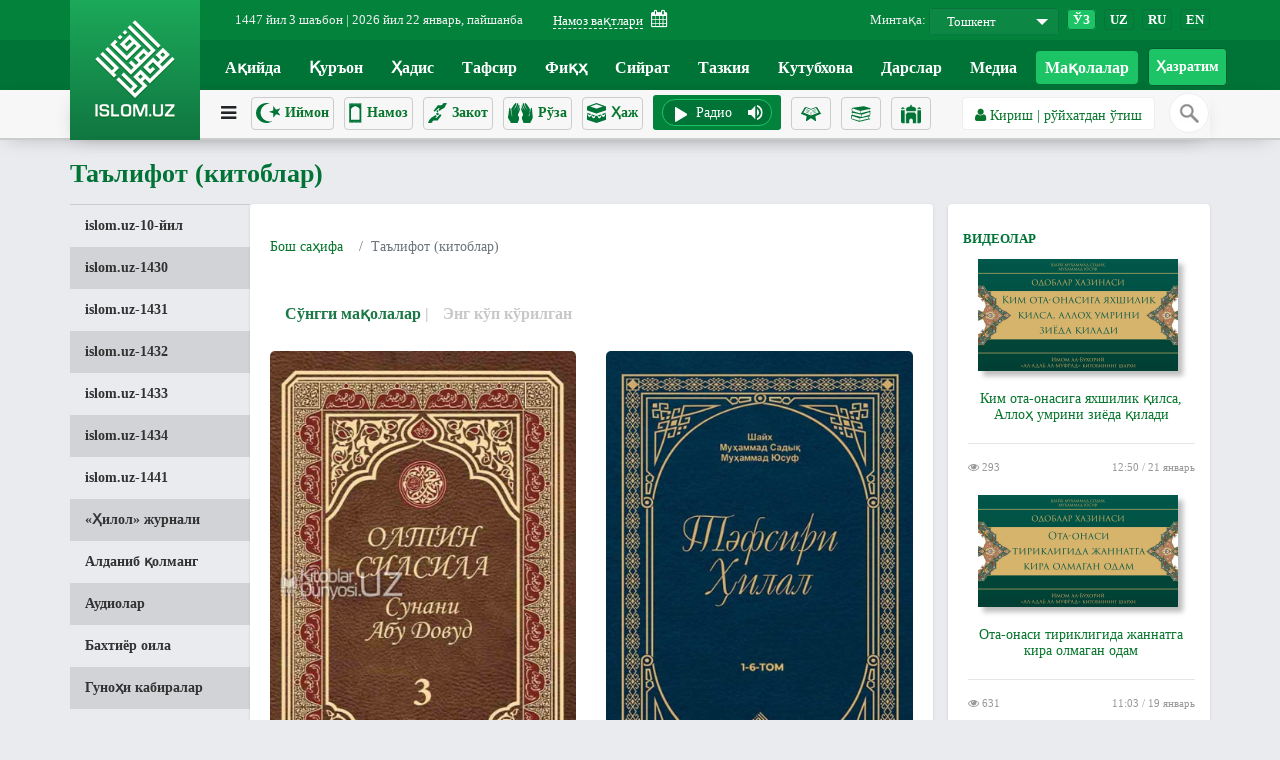

--- FILE ---
content_type: text/html; charset=UTF-8
request_url: https://www.islom.uz/maqolalar/74/1
body_size: 11510
content:

<html lang="en">
    <head>
        <meta charset="utf-8">
                

                
        <title>Islom.uz - Маърифат маскани</title> 
        <link href="https://islom.uz/css/app.css" rel="stylesheet">      
                
        <link href="/img/logo-fav.png" rel="shortcut icon">
        
        <meta name="twitter:card" content="summary">
        
       
        <meta name="twitter:title" content="Islom.uz - Маърифат маскани">
        <meta name="twitter:description" content="Аҳли сунна ва жамоа мазҳаби асосида пок ақийда ва мусаффо Исломга интилиш, Қуръон ва суннатни ўрганиб амал қилиш, исломий маърифат таратиш, салафи солиҳ – улуғ мужтаҳидларга эргашиш, кенгбағирлик ва биродарлик руҳини тарқатиш.">
        <meta name="twitter:image:src" content="https://islom.uz/img/section/author.JPG">

        
        <meta property="og:type" content="website">
        <meta property="og:site_name" content="Islom.uz">
        <meta property="og:type" content="article">
        <meta property="og:title" content="Islom.uz - Маърифат маскани">
        <meta property="og:description" content="Аҳли сунна ва жамоа мазҳаби асосида пок ақийда ва мусаффо Исломга интилиш, Қуръон ва суннатни ўрганиб амал қилиш, исломий маърифат таратиш, салафи солиҳ – улуғ мужтаҳидларга эргашиш, кенгбағирлик ва биродарлик руҳини тарқатиш.">
        <meta property="og:image" content="https://islom.uz/img/section/author.JPG">
        <meta property="article:published_time" content="2026-01-22 23:33:36">
        <meta property="article:modified_time" content="2026-01-22 23:33:36">
        <meta property="article:author" content="Islom.uz">
        <meta name="theme-color" content="#007336">

        <script src="https://www.google.com/recaptcha/api.js" async defer></script>

        <!--<link href="https://fonts.googleapis.com/css?family=Raleway:100,600" rel="stylesheet" type="text/css">         -->
        
        <link media="all" type="text/css" rel="stylesheet" href="https://islom.uz/css/jquery-ui.min.css">       
        <link rel="stylesheet" href="https://use.fontawesome.com/releases/v5.7.2/css/all.css" integrity="sha384-fnmOCqbTlWIlj8LyTjo7mOUStjsKC4pOpQbqyi7RrhN7udi9RwhKkMHpvLbHG9Sr" crossorigin="anonymous">
        <link media="all" type="text/css" rel="stylesheet" href="https://netdna.bootstrapcdn.com/font-awesome/4.6.3/css/font-awesome.min.css">        
        <link rel="stylesheet" href="https://islom.uz/css/vanillaCalendar.css">
        <link rel="stylesheet" href="https://islom.uz/css/progres-bar.css">
        <link rel="stylesheet" href="https://islom.uz/css/bootstrap.min.css">
        <link href="https://vjs.zencdn.net/7.4.1/video-js.css" rel="stylesheet">
        <link rel="stylesheet" href="https://islom.uz/css/green-audio-player.min.css">
                
        
        
            <link rel="stylesheet" href="https://islom.uz/css/style.css">
                
        <link rel="stylesheet" href="https://islom.uz/css/lightslider.css">  
        <link rel="stylesheet" href="https://islom.uz/css/ap-scroll-top.min.css">
        <link media="all" type="text/css" rel="stylesheet" href="https://islom.uz/css/bootstrap-select.min.css">
        
       
    <!-- Global site tag (gtag.js) - Google Analytics -->
    <script async src="https://www.googletagmanager.com/gtag/js?id=UA-114954532-1"></script>
    <script>
        window.dataLayer = window.dataLayer || [];
        function gtag() {
            dataLayer.push(arguments);
        }
        gtag('js', new Date());

        gtag('config', 'UA-114954532-1');
    </script>   
    </head>
    <body >
    
           
                 <div id="large_screen">
            <div class='body_ds'>    
        <div class='header_top'>
            <div class='container'>
                <div class='row' style='padding:0px;'>
                    <div class='col-12' style='padding:0px;'>
                        <div class='date_time'> 1447 йил 3 шаъбон | 2026 йил 22 январь, пайшанба</div>
                        <div class='prayer_time'><span class='header-top-link'><a href='/vaqtlar/27/1'>Намоз вақтлари</a></span>
                            <a href='/vaqtlar/27/1' class="islom_link"><i class="fa fa-calendar icon_all_prayer" aria-hidden="true"></i></a>                            
                        </div>
                        <div class='lang_s'>
                            <span class='city_co'>Минтақа: 
                                <div class="custom-select" style="width:130px;">                                    
                                        <select name='region'>                                                                                        
                                                                                            <option value="43" >Ангрен</option>
                                                                                                <option value="1" >Андижон</option>
                                                                                                <option value="52" >Арнасой</option>
                                                                                                <option value="90" >Ашхабод</option>
                                                                                                <option value="2" >Бекобод</option>
                                                                                                <option value="3" >Бишкек</option>
                                                                                                <option value="76" >Бойсун</option>
                                                                                                <option value="73" >Булоқбоши</option>
                                                                                                <option value="44" >Бурчмулла</option>
                                                                                                <option value="4" >Бухоро</option>
                                                                                                <option value="46" >Газли</option>
                                                                                                <option value="5" >Гулистон</option>
                                                                                                <option value="6" >Денов</option>
                                                                                                <option value="84" >Деҳқонобод</option>
                                                                                                <option value="51" >Дўстлик</option>
                                                                                                <option value="89" >Душанбе</option>
                                                                                                <option value="7" >Жалолобод</option>
                                                                                                <option value="8" >Жамбул</option>
                                                                                                <option value="9" >Жиззах</option>
                                                                                                <option value="10" >Жомбой</option>
                                                                                                <option value="61" >Зарафшон</option>
                                                                                                <option value="50" >Зомин</option>
                                                                                                <option value="11" >Каттақўрғон</option>
                                                                                                <option value="12" >Конибодом</option>
                                                                                                <option value="59" >Конимех</option>
                                                                                                <option value="86" >Косон</option>
                                                                                                <option value="34" >Косонсой</option>
                                                                                                <option value="13" >Марғилон</option>
                                                                                                <option value="64" >Мингбулоқ</option>
                                                                                                <option value="88" >Муборак</option>
                                                                                                <option value="68" >Мўйноқ</option>
                                                                                                <option value="14" >Навоий</option>
                                                                                                <option value="15" >Наманган</option>
                                                                                                <option value="16" >Нукус</option>
                                                                                                <option value="17" >Нурота</option>
                                                                                                <option value="41" >Олмаота</option>
                                                                                                <option value="45" >Олот</option>
                                                                                                <option value="38" >Олтиариқ</option>
                                                                                                <option value="69" >Олтинкўл</option>
                                                                                                <option value="49" >Пахтаобод</option>
                                                                                                <option value="32" >Поп</option>
                                                                                                <option value="39" >Риштон</option>
                                                                                                <option value="42" >Сайрам</option>
                                                                                                <option value="18" >Самарқанд</option>
                                                                                                <option value="87" >Таллимаржон</option>
                                                                                                <option value="66" >Тахтакўпир</option>
                                                                                                <option value="74" >Термиз</option>
                                                                                                <option value="58" >Томди</option>
                                                                                                <option value="27" selected>Тошкент</option>
                                                                                                <option value="92" >Тошҳовуз</option>
                                                                                                <option value="19" >Туркистон</option>
                                                                                                <option value="91" >Туркманобод</option>
                                                                                                <option value="65" >Тўрткўл</option>
                                                                                                <option value="62" >Узунқудуқ</option>
                                                                                                <option value="78" >Урганч</option>
                                                                                                <option value="72" >Ургут</option>
                                                                                                <option value="53" >Ўсмат</option>
                                                                                                <option value="56" >Учтепа</option>
                                                                                                <option value="63" >Учқудуқ</option>
                                                                                                <option value="36" >Учқўрғон</option>
                                                                                                <option value="20" >Ўш</option>
                                                                                                <option value="57" >Ўғиз</option>
                                                                                                <option value="37" >Фарғона</option>
                                                                                                <option value="79" >Хазорасп</option>
                                                                                                <option value="21" >Хива</option>
                                                                                                <option value="31" >Хонобод</option>
                                                                                                <option value="80" >Хонқа</option>
                                                                                                <option value="22" >Хўжанд</option>
                                                                                                <option value="29" >Хўжаобод</option>
                                                                                                <option value="67" >Чимбой</option>
                                                                                                <option value="23" >Чимкент</option>
                                                                                                <option value="35" >Чортоқ</option>
                                                                                                <option value="33" >Чуст</option>
                                                                                                <option value="28" >Шаҳрихон</option>
                                                                                                <option value="77" >Шеробод</option>
                                                                                                <option value="82" >Шовот</option>
                                                                                                <option value="70" >Шуманай</option>
                                                                                                <option value="81" >Янгибозор</option>
                                                                                                <option value="94" >Ғазалкент</option>
                                                                                                <option value="55" >Ғаллаорол</option>
                                                                                                <option value="85" >Ғузор</option>
                                                                                                <option value="93" >Қарши</option>
                                                                                                <option value="25" >Қарши</option>
                                                                                                <option value="60" >Қизилтепа</option>
                                                                                                <option value="48" >Қоракўл</option>
                                                                                                <option value="47" >Қоровулбозор</option>
                                                                                                <option value="40" >Қува</option>
                                                                                                <option value="75" >Қумқўрғон</option>
                                                                                                <option value="71" >Қўнғирот</option>
                                                                                                <option value="30" >Қўрғонтепа</option>
                                                                                                <option value="26" >Қўқон</option>
                                                                                            
                                        </select>                                       
                                    
                                </div>
                            </span>
                                                        <a href='/kirill' class='white_link'><span class='lang_co active_m krill'>ЎЗ</span></a>
                            <a href='/lotin' class='white_link'><span class='lang_co  latin'>UZ</span></a>                            
                            <a href='https://islam.uz' class='white_link'><span class='lang_co'>RU</span></a>
                            <a href='/en' class='white_link'><span class='lang_co'>EN</span></a>                            
                            <!--<span class='lang_co'>AR</span>  -->
                            <span style='display:none;' id='typelang'>krill</span>                        
                        </div>
                    </div>
                </div>
            </div>
        </div>
        <div class='csontainer-fluid' style='padding:0px;'>
            <div class='col-12' style='position:absolute; padding:0px; z-index:1; height:100px;'>
             <div class='menu_right' style='position:absolute;  height:50px; width:100%;  background:#007336;'>

                        </div>
                        <div class='menu_right_down' style=' position:absolute;  width:100%; margin-top:50px; height:50px; background:#f7f7f7;'>

                        </div> 
            <div>
            
            <div class='container' style='z-index:999;'>
                <div class='row'>                    
                    <div class='col-12' style='height:100px; z-index:999; padding:0px;'>
                        <div class='logo_bg'>
                            <a href='/'><img src='/img/logo.png' style='margin:20px; width:80px;' /></a>
                        </div>
                        <div class='menu_right' style='height:50px;'>
                            <nav class="navbar navbar-expand-lg" style='background:none; color:#fff; '>                    
                            <div class="collapse navbar-collapse" style='padding-right:0px; max-height:50px;'>
                                <div class="navbar-nav navbar-m">
                                    <a class='nav-item nav-link ' href='/maqolalar/32/1'><span class='p_menu'>Ақийда</span></a><a class='nav-item nav-link ' href='/maqolalar/20/1'><span class='p_menu'>Қуръон</span></a><a class='nav-item nav-link ' href='/maqolalar/51/1'><span class='p_menu'>Ҳадис</span></a><a class='nav-item nav-link ' href='/maqolalar/109/1'><span class='p_menu'>Тафсир</span></a><a class='nav-item nav-link ' href='/maqolalar/47/1'><span class='p_menu'>Фиқҳ</span></a><a class='nav-item nav-link ' href='/maqolalar/77/1'><span class='p_menu'>Сийрат</span></a><a class='nav-item nav-link ' href='/maqolalar/49/1'><span class='p_menu'>Тазкия</span></a><a class='nav-item nav-link ' href='/kutubxona/102/1'><span class='p_menu'>Кутубхона</span></a><a class='nav-item nav-link ' href='/darslar/103/1'><span class='p_menu'>Дарслар</span></a><a class='nav-item nav-link ' href='/media/104/1'><span class='p_menu'>Медиа</span></a><a class='nav-item nav-link active active_m' href='/maqolalar/6/1'><span class='p_menu'>Мақолалар</span></a>                                    
                                                                            
                                </div>
                            </div>
                            <div><a class="nav-item nav-link hazrat" href="/hazrat">Ҳазратим</a></div>
                            </nav>                    
                        </div>
                        <div class='menu_right_down'>

                              <nav class="navbar navbar-expand-lg" style='background:none;'>
                                  <span class="all_menu" onclick="allMenu();"><i class="fa fa-bars" aria-hidden="true"></i></span>

                                  <div class='menu_list'>
                                      <ul class="nav flex-column radio_l">
                                          <li class="nav-item ">
                                                    <a class=' menu_link' href='/maqolalar/53/1'><b>Сотувдаги янги маҳсулотлар</b></a>

                                                </li><li class="nav-item ">
                                                    <a class=' menu_link' href='/maqolalar/74/1'><b>Таълифот (китоблар)</b></a>

                                                </li><li class="nav-item ">
                                                    <a class=' menu_link' href='/maqolalar/75/1'><b>Таълифот (дисклар)</b></a>

                                                </li>                                      </ul>
                                  </div>                                
                                <div class="collapse navbar-collapse" id="navbarNavAltMarkup" style="padding-left:5px;">

                                    <div class="navbar-nav navbar-d">
                                        <a class="nav-item nav-link" href="/iymon/1"><img src='/img/iymon.svg' class='img-tag' />Иймон</a>                                    
                                        <a class="nav-item nav-link" href="/namoz/1"><img src='/img/namoz.svg' class='img-tag' />Намоз</a>
                                        <a class="nav-item nav-link" href="/zakot/1"><img src='/img/zakot.svg' class='img-tag' />Закот</a>
                                        <a class="nav-item nav-link" href="/ruza/1"><img src='/img/ramazon.svg' class='img-tag' />Рўза</a>
                                        <a class="nav-item nav-link" href="/haj/1"><img src='/img/haj.svg' class='img-tag' />Ҳаж</a>
                                        <div class='player' data-toggle="tooltip" data-placement="bottom" title="islom.uz Интернет-радиоси">                                        
                                            <audio id="myAudio">                                        
                                                <source src="https://radio.islom.uz/islomuz" type="audio/mpeg">                                        
                                            </audio>
                                            <div class='play_b'>
                                                <img src='/img/pause.svg' onclick="pauseAudio()" class='pause_radio' style='height:15px; display:none; margin-left:10px;' />
                                                <img src='/img/radio-play.svg' onclick="playAudio()" class='play_radio' style='height:15px; margin-left:10px; margin-top:3px;' />
                                                <span>Радио</span>
                                                <img src='/img/radio-volume-1.svg' onclick="Volume()"  class='volume_radio' style='height:15px; float:right; margin:3px; margin-right:6px;' />
                                                <img src='/img/radio-volume-2.svg' onclick="noVolume()"  class='volume_radio2'  style='height:15px; display:none;  float:right; margin:3px; margin-right:6px;' />
                                            </div>                                        
                                        </div>
                                        <a class="nav-item nav-link" href="/mano_tarjima/1" data-toggle="tooltip" data-placement="bottom" title="Қуръони карим маънолари таржимаси ва тиловатлари"><img src='/img/quran.svg' class='img-tag' style="margin-left:5px; margin-top:2px;"  /></a>
                                        <a class="nav-item nav-link" href="/qomus/1?page=1" data-toggle="tooltip" data-placement="bottom" title="Исломий қомус" ><img src='/img/qomus.svg' class='img-tag' style="margin-left:5px; margin-top:2px;" /></a> 
                                        <a class="nav-item nav-link" href="/darsxona/1" data-toggle="tooltip" data-placement="bottom" title="Online дарсхона" ><img src='/img/mosque.png' class='img-tag' style="margin-left:5px; margin-top:2px;" /></a>                                                                            
                                        
                                    </div>

                                                                                

                                            <div class="reg_button" style='position:absolute !important;  right:0; margin-right:55px;' >
                                                <button class="btn" style='border:1px solid #eee; background:#fff; height:33px;' type="button" id="dropdownMenuButton" data-toggle="dropdown" aria-haspopup="true" aria-expanded="false">
                                                    <a class="nav-item nav-link reg_button" style="padding:0px;" href="#" onclick='showForm();'><i class="fa fa-user" aria-hidden="true"></i> Кириш | рўйхатдан ўтиш</a>
                                                </button>                                                                                        
                                            </div>
                                                                       </div>  
                                <span class='search_input_b' onclick='showSearch();'></span>
                                <form class="form-inline my-2 my-lg-0 search_form" style='display:none;' method="GET" action="/qidirish">
                                    <input type='text' class='search_input' name='s' placeholder='Қидириш' onblur='hideSearch();' />
                                    <input type='hidden' name='type' value="0" />
                                </form>
                            </nav>                             
                        </div>
                        

                        
                                <ul id="login-dp" style='display:none;'>
                                <li>
                                <div  style='font-size:18px; text-align:center;'>
                                    <a href="#" onclick='showSignform();'><b>Кириш</b></a> |
                                    <a href="#" onclick='showRegform();'><b>Рўйхатдан ўтиш</b></a>                                                  
                                </div>
                                <hr/>
                                <div class="row signinform" >
                                        <div class="col-md-12">

                                            <!--
                                            <div class='col-md-12' style='text-align:center;'>Ижтимоий тақмоқлар орқали кириш</div><br/>                                                       
                                            <div class="social-buttons">
                                                <a href="#" class="btn btn-fb"><i class="fa fa-facebook"></i> Facebook</a>
                                                <a href="#" class="btn btn-tw"><i class="fa fa-twitter"></i> Twitter</a>
                                                <a href="#" class="btn btn-gl"><i class="fa fa-facebook"></i> Facebook</a>
                                                <a href="#" class="btn btn-vk"><i class="fa fa-twitter"></i> Twitter</a>
                                            </div>
                                            <hr/>
                                        --> 
                                        <div style='text-align:center;'><b>Ижтимоий тармоқлар орқали киринг: </b><br/></div>
                                        <hr/>
                                            <div class="form-group">
                                                <div style='text-align:center; padding-bottom:10px;'>                                                                
                                                    <a href="https://islom.uz/auth/google" class="btn btn-google" style='border:1px solid  #eee; color:#dd4b39;'><i class="fa fa-google"></i> Google</a>
                                                    <a href="https://islom.uz/auth/facebook" class="btn btn-facebook" style='border:1px solid #eee; color:#3b5998;'><i class="fa fa-facebook"></i> Facebook</a> <br/>
                                            </div>
                                            <div style='text-align:center'>
                                                <script async src="https://telegram.org/js/telegram-widget.js?5" data-telegram-login="signinislomuz_bot" data-size="medium" data-userpic="false" data-radius="4" data-auth-url="https://islom.uz/login/telegram" data-request-access="write"></script>                                                                
                                            </div>
                                            <hr/>
                                            <div style='text-align:center;'><b>Ёки рўйхатдан ўтган парол ва почтангиз орқали киринг:</b><br/>
                                            <hr/>
                                                <div class="alert alert-info" role="alert">
                                                    <b>savollar.islom.uz</b> сайтидан рўйхатдан ўтган парол ва почтангиз орқали ҳам киришингиз мумкин
                                                </div>
                                            </div>
                                                                                        <form class="form" role="form" method="post" action="/islomuzlogin" accept-charset="UTF-8" id="login-nav">
                                                    <div class="form-group">
                                                        <label class="sr-only" for="exampleInputEmail2">Э.Почта</label>
                                                        <input type="email" name='email' class="form-control" id="exampleInputEmail2" placeholder="Э.Почта" required>
                                                    </div>
                                                    <div class="form-group">
                                                        <label class="sr-only" for="exampleInputPassword2">Парол</label>
                                                        <input type="password" name='password' class="form-control" id="exampleInputPassword2" placeholder="Парол" required>
                                                        <!--<div class="help-block text-right"><a href="">Паролни унутдингизми?</a></div>-->
                                                    </div>
                                                    <div class="form-group col-md-12">
                                                        <button type="submit" class="btn btn-success btn-block">Кириш</button>
                                                    </div>                                                            
                                            </form>
                                        </div>                                                    
                                    </div>
                                </div>
                                <div class="row regform" style='display:none;'>
                                        <div class="col-md-12">
                                                                                            <div class='col-md-12' style='text-align:center;'><h4>рўйхатдан ўтиш</h4></div>
                                                                                                    
                                            <form class="form" role="form" method="post" action="/islomuzreg" accept-charset="UTF-8" id="login-nav">
                                                    <div class="form-group">
                                                        <label class="sr-only" for="exampleInputEmail2">Э.Почтангизни ёзинг</label>
                                                        <input type="email" name='email' class="form-control" id="exampleInputEmail2" placeholder="Э.Почтангизни ёзинг" required>
                                                    </div>
                                                    <div class="form-group">
                                                        <label class="sr-only" for="exampleInputEmail2">Исмингизни ёзинг</label>
                                                        <input type="text" name='name' class="form-control" id="exampleInputName" placeholder="Исмингизни ёзинг" required>
                                                    </div>
                                                    <div class="form-group">
                                                        <label class="sr-only" for="exampleInputPassword2">Паролингизни ёзинг</label>
                                                        <input type="password"  name='password' class="form-control" id="password" placeholder="Паролингизни ёзинг" required>                                                                    
                                                    </div>
                                                    <div class="form-group">
                                                        <label class="sr-only" for="exampleInputPassword2">Паролни такрорланг</label>
                                                        <input type="password" name='password_confirmation' class="form-control" id="password-confirm" placeholder="Паролни такрорланг" required>
                                                        <!--<div class="help-block text-right"><a href="">Паролни унутдингизми?</a></div>-->
                                                    </div>
                                                    <div class="form-group col-md-12">
                                                        <button type="submit" class="btn btn-success btn-block">рўйхатдан ўтиш</button>
                                                    </div>                                                            
                                            </form>
                                        </div>                                                    
                                </div>                                            
                            </li>
                        </ul>                         
                    </div>
                </div>
            </div>
        </div>
        <div class="view_s" onclick="readS();"></div>
         <div class='container media_block' style='min-height:500px;'>

        <div class='row'>

            
            <div class='col-12 title_categories'>Таълифот (китоблар)</div>
            
            <div class='col-2 media_menu' style='padding-right:0px;'>                               
                    <div id="navbarNavAltMarkup" class="categories_menu_r">
                        <div class="navbar-nav" style="width: 100%;">
                                                    <a class="nav-item nav-link cat_link " href="/maqolalar/83/1"><span class='p_menu'>islom.uz-10-йил</span></a>
                                                        <a class="nav-item nav-link cat_link cat_active" href="/maqolalar/89/1"><span class='p_menu'>islom.uz-1430</span></a>
                                                        <a class="nav-item nav-link cat_link " href="/maqolalar/87/1"><span class='p_menu'>islom.uz-1431</span></a>
                                                        <a class="nav-item nav-link cat_link cat_active" href="/maqolalar/86/1"><span class='p_menu'>islom.uz-1432</span></a>
                                                        <a class="nav-item nav-link cat_link " href="/maqolalar/85/1"><span class='p_menu'>islom.uz-1433</span></a>
                                                        <a class="nav-item nav-link cat_link cat_active" href="/maqolalar/84/1"><span class='p_menu'>islom.uz-1434</span></a>
                                                        <a class="nav-item nav-link cat_link " href="/maqolalar/124/1"><span class='p_menu'>islom.uz-1441</span></a>
                                                        <a class="nav-item nav-link cat_link cat_active" href="/maqolalar/128/1"><span class='p_menu'>«Ҳилол» журнали</span></a>
                                                        <a class="nav-item nav-link cat_link " href="/maqolalar/119/1"><span class='p_menu'>Алданиб қолманг</span></a>
                                                        <a class="nav-item nav-link cat_link cat_active" href="/maqolalar/10/1"><span class='p_menu'>Аудиолар</span></a>
                                                        <a class="nav-item nav-link cat_link " href="/maqolalar/107/1"><span class='p_menu'>Бахтиёр оила
</span></a>
                                                        <a class="nav-item nav-link cat_link cat_active" href="/maqolalar/117/1"><span class='p_menu'>Гуноҳи кабиралар</span></a>
                                                        <a class="nav-item nav-link cat_link " href="/maqolalar/76/1"><span class='p_menu'>Жамият</span></a>
                                                        <a class="nav-item nav-link cat_link cat_active" href="/maqolalar/115/1"><span class='p_menu'>Жаннат райҳонлари</span></a>
                                                        <a class="nav-item nav-link cat_link " href="/maqolalar/127/1"><span class='p_menu'>Жума</span></a>
                                                        <a class="nav-item nav-link cat_link cat_active" href="/maqolalar/24/1"><span class='p_menu'>Закот</span></a>
                                                        <a class="nav-item nav-link cat_link " href="/maqolalar/3/1"><span class='p_menu'>Ислом</span></a>
                                                        <a class="nav-item nav-link cat_link cat_active" href="/maqolalar/54/1"><span class='p_menu'>Ислом адабиёти</span></a>
                                                        <a class="nav-item nav-link cat_link " href="/maqolalar/122/1"><span class='p_menu'>Кун дуоси</span></a>
                                                        <a class="nav-item nav-link cat_link cat_active" href="/maqolalar/28/1"><span class='p_menu'>Кун ҳадиси</span></a>
                                                        <a class="nav-item nav-link cat_link " href="/maqolalar/46/1"><span class='p_menu'>Мавлид</span></a>
                                                        <a class="nav-item nav-link cat_link cat_active" href="/maqolalar/118/1"><span class='p_menu'>Мавъиза</span></a>
                                                        <a class="nav-item nav-link cat_link " href="/maqolalar/116/1"><span class='p_menu'>Мажмуа</span></a>
                                                        <a class="nav-item nav-link cat_link cat_active" href="/maqolalar/6/1"><span class='p_menu'>Мақолалар</span></a>
                                                        <a class="nav-item nav-link cat_link " href="/maqolalar/130/1"><span class='p_menu'>Мерос</span></a>
                                                        <a class="nav-item nav-link cat_link cat_active" href="/maqolalar/114/1"><span class='p_menu'>Мўминларга эслатма</span></a>
                                                        <a class="nav-item nav-link cat_link " href="/maqolalar/121/1"><span class='p_menu'>Мўминнинг баҳори</span></a>
                                                        <a class="nav-item nav-link cat_link cat_active" href="/maqolalar/105/1"><span class='p_menu'>Муслималар саҳифаси</span></a>
                                                        <a class="nav-item nav-link cat_link " href="/maqolalar/52/1"><span class='p_menu'>Мўъжизалар</span></a>
                                                        <a class="nav-item nav-link cat_link cat_active" href="/maqolalar/100/1"><span class='p_menu'>Муҳаррам</span></a>
                                                        <a class="nav-item nav-link cat_link " href="/maqolalar/22/1"><span class='p_menu'>Намоз</span></a>
                                                        <a class="nav-item nav-link cat_link cat_active" href="/maqolalar/110/1"><span class='p_menu'>Нуқтаи назар</span></a>
                                                        <a class="nav-item nav-link cat_link " href="/maqolalar/99/1"><span class='p_menu'>Одоб</span></a>
                                                        <a class="nav-item nav-link cat_link cat_active" href="/maqolalar/95/1"><span class='p_menu'>Пайғамбарлар қиссаси</span></a>
                                                        <a class="nav-item nav-link cat_link " href="/maqolalar/90/1"><span class='p_menu'>Поклик</span></a>
                                                        <a class="nav-item nav-link cat_link cat_active" href="/maqolalar/44/1"><span class='p_menu'>Раддия</span></a>
                                                        <a class="nav-item nav-link cat_link " href="/maqolalar/59/1"><span class='p_menu'>Рамазон</span></a>
                                                        <a class="nav-item nav-link cat_link cat_active" href="/maqolalar/45/1"><span class='p_menu'>Рамазон</span></a>
                                                        <a class="nav-item nav-link cat_link " href="/maqolalar/125/1"><span class='p_menu'>Рамазон 2019</span></a>
                                                        <a class="nav-item nav-link cat_link cat_active" href="/maqolalar/97/1"><span class='p_menu'>Рамазон-1438</span></a>
                                                        <a class="nav-item nav-link cat_link " href="/maqolalar/88/1"><span class='p_menu'>Рамазон-2016</span></a>
                                                        <a class="nav-item nav-link cat_link cat_active" href="/maqolalar/23/1"><span class='p_menu'>Рўза</span></a>
                                                        <a class="nav-item nav-link cat_link " href="/maqolalar/37/1"><span class='p_menu'>Савдо, тижорат</span></a>
                                                        <a class="nav-item nav-link cat_link cat_active" href="/maqolalar/9/1"><span class='p_menu'>Савол жавоб</span></a>
                                                        <a class="nav-item nav-link cat_link " href="/maqolalar/72/1"><span class='p_menu'>Сараланган</span></a>
                                                        <a class="nav-item nav-link cat_link cat_active" href="/maqolalar/101/1"><span class='p_menu'>Сафар</span></a>
                                                        <a class="nav-item nav-link cat_link " href="/maqolalar/91/1"><span class='p_menu'>Саҳобалар ҳаёти</span></a>
                                                        <a class="nav-item nav-link cat_link cat_active" href="/maqolalar/73/1"><span class='p_menu'>Сиз юборган</span></a>
                                                        <a class="nav-item nav-link cat_link " href="/maqolalar/108/1"><span class='p_menu'>Силаи раҳм</span></a>
                                                        <a class="nav-item nav-link cat_link cat_active" href="/maqolalar/53/1"><span class='p_menu'>Сотувдаги янги маҳсулотлар</span></a>
                                                        <a class="nav-item nav-link cat_link " href="/maqolalar/55/1"><span class='p_menu'>Танловлар</span></a>
                                                        <a class="nav-item nav-link cat_link cat_active" href="/maqolalar/42/1"><span class='p_menu'>Тарих</span></a>
                                                        <a class="nav-item nav-link cat_link " href="/maqolalar/126/1"><span class='p_menu'>Тасвирда ҳикматлар</span></a>
                                                        <a class="nav-item nav-link cat_link cat_active" href="/maqolalar/30/1"><span class='p_menu'>Тафсири ҳилол</span></a>
                                                        <a class="nav-item nav-link cat_link " href="/maqolalar/75/1"><span class='p_menu'>Таълифот (дисклар)</span></a>
                                                        <a class="nav-item nav-link cat_link a_active_l" href="/maqolalar/74/1"><span class='p_menu'>Таълифот (китоблар)</span></a>
                                                        <a class="nav-item nav-link cat_link " href="/maqolalar/70/1"><span class='p_menu'>Таҳлил</span></a>
                                                        <a class="nav-item nav-link cat_link cat_active" href="/maqolalar/92/1"><span class='p_menu'>Тошкент 2007</span></a>
                                                        <a class="nav-item nav-link cat_link " href="/maqolalar/129/1"><span class='p_menu'>Уйда қолинг</span></a>
                                                        <a class="nav-item nav-link cat_link cat_active" href="/maqolalar/43/1"><span class='p_menu'>Уламолар</span></a>
                                                        <a class="nav-item nav-link cat_link " href="/maqolalar/93/1"><span class='p_menu'>Уламолар ҳаёти</span></a>
                                                        <a class="nav-item nav-link cat_link cat_active" href="/maqolalar/94/1"><span class='p_menu'>Холислик сари</span></a>
                                                        <a class="nav-item nav-link cat_link " href="/maqolalar/50/1"><span class='p_menu'>Шахсият</span></a>
                                                        <a class="nav-item nav-link cat_link cat_active" href="/maqolalar/7/1"><span class='p_menu'>Янгиликлар</span></a>
                                                        <a class="nav-item nav-link cat_link " href="/maqolalar/25/1"><span class='p_menu'>Ҳаж</span></a>
                                                        <a class="nav-item nav-link cat_link cat_active" href="/maqolalar/31/1"><span class='p_menu'>Ҳикматлар</span></a>
                                                        </div>
                    </div>                  
            </div>
            <div class='col-7 in_block category_body' style='margin-bottom:50px;'>

                                  <nav aria-label="breadcrumb">
    <ol class="breadcrumb" style='background:#fff;'>
        <li class="breadcrumb-item"><a href="/">Бош саҳифа</a></li>
        <li class="breadcrumb-item active" aria-current="page">Таълифот (китоблар)</li>
    </ol>
</nav>
<div class='title_in_block left_b_t' style='border:0px; padding:15px; '>
    <a class='active_title' href="/maqolalar/74/1">Сўнгги мақолалар</a>
    <span class='noactive_title'> | </span>
    <a href="/maqolalar/74/1?type=1" class='noactive_title'>Энг кўп кўрилган</a>
</div>
<div class='row'>
<div class='col-6 smilar_state'>
    <img class='image_state' src='/img/section/2023/06/1687521685.jpg'/>

    <div class='title_maqola_2'>
        <a href="/maqola/20783">17. «Олтин силсила» - «Сунани Абу Довуд» асарининг учинчи жузи нашр қилинди!</a>
    </div>
    <div class='intro_maqola'>
        .Олтин силсила, ndash .Сунани Абу Довуд, 3жуз
Кириш
    Ўз Китобида .Расул сизга нимани берса, олинг ва у зот сизни нимадан қайтарса, қайтинг, деган Аллоҳ таолога ҳамду  <span style='color:#00b9ff;'><a href='/maqola/20783'>давоми...</a></span>    </div>
    <hr>
    <div class='info_video'>
        <i class="fa fa-eye" aria-hidden="true"></i> 2483        <span class='date_video'>16:50 / 23.06.2023</span>
    </div>
</div>

<div class='col-6 smilar_state'>
    <img class='image_state' src='/img/section/2023/06/1686571114.jpg'/>

    <div class='title_maqola_2'>
        <a href="/maqola/20732">42-47.«Тәфсири Ҳилал» (Қорақалпоқ тилида)</a>
    </div>
    <div class='intro_maqola'>
        .ТФСИРИ ҲИЛАЛ,
ДЫ ҚАРАҚАЛПАҚША БАСЫЛЫМЫ ҲАҚҚЫНДАБИСМИЛЛАҲИР РОҲМАНИР РОҲИЙМ
Аллаҳ таалаға шексиз мақтаўлар ҳм шкирлер болсын. Пайғамбарымыз алайҳиссаламға  <span style='color:#00b9ff;'><a href='/maqola/20732'>давоми...</a></span>    </div>
    <hr>
    <div class='info_video'>
        <i class="fa fa-eye" aria-hidden="true"></i> 1957        <span class='date_video'>16:52 / 12.06.2023</span>
    </div>
</div>
</div><div class='row'>
<div class='col-6 smilar_state'>
    <img class='image_state' src='/img/section/2022/11/1668005005.jpg'/>

    <div class='title_maqola_2'>
        <a href="/maqola/19786">111. «Нубувват ва рисолат» («Ҳадис ва ҳаёт» 19-20-жузлар)</a>
    </div>
    <div class='intro_maqola'>
        Ушбу асар шайх ҳазратларининг қаламларига мансуб .Ҳадис ва ҳаёт, асарининг 19 .Оламларга раҳмат Пайғамбар, ва 20жузлари .Анбиёлар қиссаси, битта китоб қилиб  <span style='color:#00b9ff;'><a href='/maqola/19786'>давоми...</a></span>    </div>
    <hr>
    <div class='info_video'>
        <i class="fa fa-eye" aria-hidden="true"></i> 1905        <span class='date_video'>00:39 / 08.11.2022</span>
    </div>
</div>

<div class='col-6 smilar_state'>
    <img class='image_state' src='/img/section/2021/12/1639116021.jpg'/>

    <div class='title_maqola_2'>
        <a href="/maqola/18138">15. «Олтин силсила» - «Сунани Абу Довуд» асарининг биринчи жузи</a>
    </div>
    <div class='intro_maqola'>
        .Олтин силсила, ndash .Сунани Абу Довуд, 1жузМуаллиф Шайх Муҳаммад Содиқ Муҳаммад Юсуф ва таржимонлар гуруҳиНашриёт .HilolNashr, нашриётматбаасиСана 2021 йилҲажми 673 бетISBN  <span style='color:#00b9ff;'><a href='/maqola/18138'>давоми...</a></span>    </div>
    <hr>
    <div class='info_video'>
        <i class="fa fa-eye" aria-hidden="true"></i> 2895        <span class='date_video'>10:30 / 09.12.2021</span>
    </div>
</div>
</div><div class='row'>
<div class='col-6 smilar_state'>
    <img class='image_state' src='/img/section/2021/12/1639115903.jpg'/>

    <div class='title_maqola_2'>
        <a href="/maqola/18137">26. «Ислам тарийхы» 1-2-китаплар (қорақалпоқ тилида)</a>
    </div>
    <div class='intro_maqola'>
        .Ислам тарийхы, 12китапларқорақалпоқ тилидаТарийх брше ткен ўладларды мир медресеси есапланады. Тарийх арқалы тирилер злери ушын пайдалы нрсени йренип, оған мел  <span style='color:#00b9ff;'><a href='/maqola/18137'>давоми...</a></span>    </div>
    <hr>
    <div class='info_video'>
        <i class="fa fa-eye" aria-hidden="true"></i> 2243        <span class='date_video'>10:57 / 10.11.2021</span>
    </div>
</div>

<div class='col-6 smilar_state'>
    <img class='image_state' src='/img/section/2021/12/1639115757.jpg'/>

    <div class='title_maqola_2'>
        <a href="/maqola/18136">25. «Ҳәдис ҳәм Турмыс» 29-том. Тәфсир китабы (даўамы)</a>
    </div>
    <div class='intro_maqola'>
        .Ҳдис  ҳм Турмыс, 29томТфсир китабы даўамыМуаллиф Шайх Муҳаммад Содиқ Муҳаммад ЮсуфНашриёт .HilolNashr, нашриётматбаасиСана 2021 йилҲажми 336 бетISBN 9789943577473Ўлчами 84х108  <span style='color:#00b9ff;'><a href='/maqola/18136'>давоми...</a></span>    </div>
    <hr>
    <div class='info_video'>
        <i class="fa fa-eye" aria-hidden="true"></i> 2082        <span class='date_video'>10:55 / 10.11.2021</span>
    </div>
</div>
</div><div class='row'>
<div class='col-6 smilar_state'>
    <img class='image_state' src='/img/section/2021/12/1639115691.jpg'/>

    <div class='title_maqola_2'>
        <a href="/maqola/18135">24. «Ҳәдис ҳәм Турмыс» 28-том</a>
    </div>
    <div class='intro_maqola'>
        .Ҳдис  ҳм Турмыс, 28томМуаллиф Шайх Муҳаммад Содиқ Муҳаммад ЮсуфНашриёт .HilolNashr, нашриётматбаасиСана 2021 йилҲажми 480 бетISBN 9789943577473Ўлчами 84х108 132Муқоваси  <span style='color:#00b9ff;'><a href='/maqola/18135'>давоми...</a></span>    </div>
    <hr>
    <div class='info_video'>
        <i class="fa fa-eye" aria-hidden="true"></i> 1779        <span class='date_video'>10:54 / 10.11.2021</span>
    </div>
</div>

<div class='col-6 smilar_state'>
    <img class='image_state' src='/img/section/2021/12/1639115642.jpg'/>

    <div class='title_maqola_2'>
        <a href="/maqola/18134">23. «Ҳәдис ҳәм Турмыс» 27-том</a>
    </div>
    <div class='intro_maqola'>
        .Ҳдис  ҳм Турмыс, 27томМуаллиф Шайх Муҳаммад Содиқ Муҳаммад ЮсуфНашриёт .HilolNashr, нашриётматбаасиСана 2021 йилҲажми 304 бетISBN 9789943577473Ўлчами 84х108 132Муқоваси  <span style='color:#00b9ff;'><a href='/maqola/18134'>давоми...</a></span>    </div>
    <hr>
    <div class='info_video'>
        <i class="fa fa-eye" aria-hidden="true"></i> 1983        <span class='date_video'>10:53 / 10.11.2021</span>
    </div>
</div>
</div><div class='row'>
<div class='col-6 smilar_state'>
    <img class='image_state' src='/img/section/2021/12/1639115602.jpg'/>

    <div class='title_maqola_2'>
        <a href="/maqola/18133">22. «Ҳәдис ҳәм Турмыс» 26-том</a>
    </div>
    <div class='intro_maqola'>
        .Ҳдис  ҳм Турмыс, 26томМуаллиф Шайх Муҳаммад Содиқ Муҳаммад ЮсуфНашриёт .HilolNashr, нашриётматбаасиСана 2021 йилҲажми 368 бетISBN 9789943577473Ўлчами 84х108 132Муқоваси  <span style='color:#00b9ff;'><a href='/maqola/18133'>давоми...</a></span>    </div>
    <hr>
    <div class='info_video'>
        <i class="fa fa-eye" aria-hidden="true"></i> 1941        <span class='date_video'>10:51 / 10.11.2021</span>
    </div>
</div>

<div class='col-6 smilar_state'>
    <img class='image_state' src='/img/section/2021/12/1639115508.jpg'/>

    <div class='title_maqola_2'>
        <a href="/maqola/18132">21. «Ҳәдис ҳәм Турмыс» 25-том</a>
    </div>
    <div class='intro_maqola'>
        .Ҳдис  ҳм Турмыс, 25томМуаллиф Шайх Муҳаммад Содиқ Муҳаммад ЮсуфНашриёт .HilolNashr, нашриётматбаасиСана 2021 йилҲажми 512 бетISBN 9789943577473Ўлчами 84х108 132Муқоваси  <span style='color:#00b9ff;'><a href='/maqola/18132'>давоми...</a></span>    </div>
    <hr>
    <div class='info_video'>
        <i class="fa fa-eye" aria-hidden="true"></i> 1715        <span class='date_video'>10:49 / 10.11.2021</span>
    </div>
</div>
</div><div class='row'>
<div class='col-6 smilar_state'>
    <img class='image_state' src='/img/section/2021/12/1639115345.jpg'/>

    <div class='title_maqola_2'>
        <a href="/maqola/18131">20. «Ҳәдис ҳәм Турмыс» 24-том. Жетекши саҳабалар разыяллаҳу анҳум</a>
    </div>
    <div class='intro_maqola'>
        .Ҳдис  ҳм Турмыс, 24том. Жетекши саҳабалар разыяллаҳу анҳумқорақалпоқ тилида    ҳли сунна ўл жм мзҳабы негизинде пк ақыйда ҳм сап Исламға умтылыў, Қуран ҳм сннетти  <span style='color:#00b9ff;'><a href='/maqola/18131'>давоми...</a></span>    </div>
    <hr>
    <div class='info_video'>
        <i class="fa fa-eye" aria-hidden="true"></i> 1622        <span class='date_video'>10:48 / 10.11.2021</span>
    </div>
</div>

<div class='col-6 smilar_state'>
    <img class='image_state' src='/img/section/2021/12/1639115297.jpg'/>

    <div class='title_maqola_2'>
        <a href="/maqola/18130">19. «Ҳәдис ҳәм Турмыс» 23-том. Жәннет хош хабары берилгенлер ҳәм әҳли байт</a>
    </div>
    <div class='intro_maqola'>
        .Ҳдис  ҳм Турмыс, 23том. Жннет хош хабары  берилгенлер ҳм ҳли байтқорақалпоқ тилида    ҳли сунна ўл жм мзҳабы негизинде пк ақыйда ҳм сап Исламға умтылыў, Қуран ҳм  <span style='color:#00b9ff;'><a href='/maqola/18130'>давоми...</a></span>    </div>
    <hr>
    <div class='info_video'>
        <i class="fa fa-eye" aria-hidden="true"></i> 1847        <span class='date_video'>10:47 / 10.11.2021</span>
    </div>
</div>
</div>
<div style='text-align: center;'>
    <div  class='col-12' style='margin-top:20px; z-index:999;  font-family:Open sans;'>
    <nav aria-label="Page navigation example">        
    <ul class='pagination flex-wrap'>
				<li  class='page-item disabled'>
      		   			<a href='/maqolalar/74/0' class='page-link' ><span aria-hidden='true'>&laquo;</span></a>
				</li><li class='page-item active'><a class='page-link' href='/maqolalar/74/1'><span>1</span></a></li><li class='page-item'><a class='page-link' href='/maqolalar/74/2'><span>2</span></a></li><li class='page-item'><a class='page-link' href='/maqolalar/74/3'><span>3</span></a></li><li class='page-item'><a class='page-link' href='/maqolalar/74/4'><span>4</span></a></li><li class='page-item'><a class='page-link' href='/maqolalar/74/5'><span>5</span></a></li><li class='page-item'><span class='page-link'>...</span></li><li class='page-item'><a class='page-link' href='/maqolalar/74/11'><span>11</span></a></li><li class='page-item'><a class='page-link' href='/maqolalar/74/12'><span>12</span></a></li><li class='page-item'><a class='page-link' href='/maqolalar/74/13'><span>13</span></a></li><li class='page-item'><a class='page-link' href='/maqolalar/74/14'><span>14</span></a></li><li class='page-item'><a class='page-link' href='/maqolalar/74/15'><span>15</span></a></li><li class='page-item'>
        				<a href='/maqolalar/74/2' class='page-link' ><span  aria-hidden='true'>&raquo;</span></a>
    			</li>
           </ul>
           </nav>
           </div></div>

                    
            </div>
            <div class='col-3'>
                <div class='in_block'>
    <div class='title_right_prayer' style='color:#007336; padding-bottom:10px;'>
        Видеолар
    </div>
    <div class='video_1' style='padding:0px;  padding-left:5px;'>
        <div class='video_1_in' style='background:url(/img/section/2026/01/1768982010.jpg) no-repeat; background-size:cover; background-position: center; margin-left:10px;'></div>
        <div class='title_video_2' style='padding-right:0px;'>
            <a href="/video/24692">Ким ота-онасига яхшилик қилса, Aллоҳ умрини зиёда қилади</a>
        </div>
        <div class='author_video'>
            <hr/>
        </div>
        <div class='info_video'>
            <i class="fa fa-eye" aria-hidden="true"></i> 293            <span class='date_video'>12:50 / 21 январь</span>
        </div>
    </div>
    <div class='video_1' style='padding:0px;  padding-left:5px;'>
        <div class='video_1_in' style='background:url(/img/section/2026/01/1768805416.jpg) no-repeat; background-size:cover; background-position: center;  margin-left:10px;'></div>
        <div class='title_video_2' style='padding-right:0px;'>
            <a href="/video/24680">Ота-онаси тириклигида жаннатга кира олмаган одам</a>
        </div>
        <div class='author_video'>
            <hr/>
        </div>
        <div class='info_video'>
            <i class="fa fa-eye" aria-hidden="true"></i> 631            <span class='date_video'>11:03 / 19 январь</span>
        </div>
    </div>
    <div class='link_all'><a href='/media/1/1'>Яна</a></div>
</div>
<div class='pr_pattern'></div>
<div class='in_block'>
    <div class='title_right_prayer' style='color:#007336; padding-bottom:10px;'>
        Аудиолар
    </div>
    <div class='video_1' style='padding:0px; padding-left:5px;'>
        <div class='audio_1_in' style='background:url(/img/section/2018/10/1539586786.jpg) no-repeat; background-position: center; background-size:cover; margin-left:10px;'></div>
        <div class='title_video_2' style='padding-right:0px;'>
            <a href="/audio/8330">Тафсири Ҳилол</a>
        </div>
        <div class='author_video'>
            <hr/>
        </div>
        <div class='info_video'>
            <i class="fa fa-eye" aria-hidden="true"></i> 224286            <span class='date_video'>11:58 / 10.10.2018</span>
        </div>
    </div>
    <div class='video_1' style='padding:0px;  padding-left:5px;'>
        <div class='audio_1_in' style='background:url(/img/section/2018/10/1539586698.jpg) no-repeat; background-position: center; background-size:cover; margin-left:10px;'></div>
        <div class='title_video_2' style='padding-right:0px;'>
            <a href="/audio/8329">Ўзбек қориларининг тиловати</a>
        </div>
        <div class='author_video'>
            <hr/>
        </div>
        <div class='info_video'>
            <i class="fa fa-eye" aria-hidden="true"></i> 244427            <span class='date_video'>11:56 / 10.10.2018</span>
        </div>
    </div>
    <div class='link_all'><a href='/audiolar/1/1'>Яна</a></div>
</div>
<div class='pr_pattern'></div>
<div class='in_block'>
    <div class='title_right_prayer' style='color:#007336; padding-bottom:10px;'>
        Фотолар
    </div>
    <div class='video_1' style='padding:0px;  padding-left:5px;'>
        <div class='foto_1_in' style='background:url(/img/section/2019/05/1558095234.JPG) no-repeat; background-size:cover; width:100%;'></div>
        <div class='title_video_2' style='padding-right:0px;'>
            <a href="/foto/11063">Янги масжидда илк жума намози адо этилди</a>
        </div>
        <div class='author_video'>
            <hr/>
        </div>
        <div class='info_video'>
            <i class="fa fa-eye" aria-hidden="true"></i> 26357            <span class='date_video'>16:57 / 17.05.2019</span>
        </div>
    </div>
    <div class='link_all'><a href='/foto/1/1'>Яна</a></div>
</div>
<div class='pr_pattern'></div>

<div class='in_block'>
    <div class='title_right_prayer' style='color:#007336; padding-bottom:10px;'>
        «Ҳилол» журнали
    </div>
    <div class="slider">
    <div class="slider__wrapper">
              <div class="slider__item">
        <a href="/maqola/19168"><img src="/img/section/2022/06/1654254479.jpg" alt=""></a>                
      </div>
            <div class="slider__item">
        <a href="/maqola/18245"><img src="/img/section/2021/12/1640153243.jpg" alt=""></a>                
      </div>
            <div class="slider__item">
        <a href="/maqola/17813"><img src="/img/section/2021/10/1634710783.png" alt=""></a>                
      </div>
            <div class="slider__item">
        <a href="/maqola/16769"><img src="/img/section/2021/05/1622448674.jpg" alt=""></a>                
      </div>
            <div class="slider__item">
        <a href="/maqola/15858"><img src="/img/section/2021/03/1615565326.jpg" alt=""></a>                
      </div>
            
    </div>
    <a class="slider__control slider__control_left" href="#" role="button"></a>
    <a class="slider__control slider__control_right slider__control_show" href="#" role="button"></a>
  </div>    

    <div class='link_all'><a href='/maqolalar/128/1'>Яна</a></div>
</div>
<div class='pr_pattern'></div>
<div class='in_block'>
    <div class='title_right_prayer' style='color:#007336; padding-bottom:10px;'>
        Китоблар
    </div>
    <div class='video_1' style='padding:0px; '>
        <div class='jurnal_1_in' style='background:url(/img/section/2021/08/1628674583.jpg) no-repeat; background-size:cover; width:100%; height:340px;'></div>
        <div class='title_video_2' style='padding-right:0px;'>
            <a href="/kitob/17355">Омина журнали 35-сон</a>
        </div>
        <div class='author_video'>
            <hr/>
        </div>
        <div class='info_video'>
            <i class="fa fa-eye" aria-hidden="true"></i> 143205            <span class='date_video'>14:35 / 11.08.2021</span>
        </div>
    </div>
    <div class='link_all'><a href='/kutubxona/1/1'>Яна</a></div>
</div>            </div>
        </div>
    
</div>  
                       
        <div class="container-fluid footer_in_top">
    <div class="container">
        <div class='row portal_icons' >
            <div class='col-1' style='padding-right:10px; font-size:13px; padding-top:5px;'><b>ПОРТАЛ САЙТЛАРИ</b></div>
            <div class='col-11' style='border-left:1px solid #eee; '>
                <a href='https://islom.uz' target='_blank'><img src='/img/islom.png' height='45' data-toggle="tooltip" data-placement="bottom" title="islom.uz" /></a>
                <a href='https://quran.uz' target='_blank'><img src='/img/quran.png' class='footer_img' data-toggle="tooltip" data-placement="bottom" title="quran.uz" /></a>
                <a href='https://savollar.islom.uz' target='_blank'><img src='/img/zas.png' class='footer_img' data-toggle="tooltip" data-placement="bottom" title="savollar.islom.uz" /></a>
                <a href='https://arabic.uz' target='_blank'><img src='/img/arabic.png' class='footer_img' data-toggle="tooltip" data-placement="bottom" title="arabic.uz" /></a>
                <a href='https://e-adabiyot.uz' target='_blank'><img src='/img/e-adabiyot.png' class='footer_img' data-toggle="tooltip" data-placement="bottom" title="e-adabiyot.uz" /></a>
                <a href='https://e-tarix.uz' target='_blank'><img src='/img/e-tarix.png' class='footer_img' data-toggle="tooltip" data-placement="bottom" title="e-tarix.uz" /></a>
                <a href='https://fiqh.uz' target='_blank'><img src='/img/fiqh.png' class='footer_img' data-toggle="tooltip" data-placement="bottom" title="fiqh.uz" /></a>
                <a href='https://hadis.islom.uz' target='_blank'><img src='/img/hadis.png' class='footer_img' data-toggle="tooltip" data-placement="bottom" title="hadis.islom.uz" /></a>
                <a href='https://madrasa.uz' target='_blank'><img src='/img/madrasa.png' class='footer_img' data-toggle="tooltip" data-placement="bottom" title="madrasa.uz" /></a>
                <a href='https://islam.uz' target='_blank'><img src='/img/islom.png' class='footer_img' data-toggle="tooltip" data-placement="bottom" title="islam.uz" /></a>
                <a href='https://masjid.uz' target='_blank'><img src='/img/masjid.png' class='footer_img' data-toggle="tooltip" data-placement="bottom" title="masjid.uz" /></a>
                <a href='https://muslimaat.uz' target='_blank'><img src='/img/muslimaat.png' class='footer_img' data-toggle="tooltip" data-placement="bottom" title="muslimaat.uz" /></a>
                <a href='https://siyrat.uz' target='_blank'><img src='/img/siyrat.png' class='footer_img' data-toggle="tooltip" data-placement="bottom" title="siyrat.uz" /></a>
                <a href='https://tazkiya.uz' target='_blank'><img src='/img/tazkiya.png' class='footer_img' data-toggle="tooltip" data-placement="bottom" title="tazkiya.uz" /></a>
                <a href='https://minbar.uz' target='_blank'><img src='/img/minbar.png' class='footer_img' data-toggle="tooltip" data-placement="bottom" title="minbar.uz" /></a>
                <a href='https://hilolnashr.uz' target='_blank'><img src='/img/hilol.png' class='footer_img' data-toggle="tooltip" data-placement="bottom" title="hilolnashr.uz" /></a>
            </div>
        </div>
    </div>
</div>
<div class='container-fluid footer_downl'>
        <div class='container' style="padding: 0px;">
                <div class='row footer_logo_b'>                        
                    <div class='col-1 logo_footer' style='padding-top:5px;'> 
                            <img src='/img/logo.png' class='logo_footer'   />            
                    </div>
                    <div class='col-4'>
                        <div style='border-left:0.1px solid #999; height:100%; padding-left:15px; padding-right: 20px;'>
                            © Шайх Муҳаммад Содиқ Муҳаммад Юсуф <br/>© islom.uz 2003-2026. <br/>
                            Барча ҳуқуқлар ҳимояланган. Сайтдан маълумот олинганда манба кўрсатилиши шарт. <br>
                            <div style='padding-bottom:30px; padding:6px; font-size:12px; margin-top:5px;border-radius:5px; float:left; color:#eee; border:1px solid #eee;'><a href='/hazrat#block7' style='color:#fff;'>БИЗ ҲАҚИМИЗДА</a></div>
                        </div>
                    </div>
                    <div class='col-3'>
                        <div>
                            <b style='padding-bottom:10px;'>БИЗ БИЛАН БОҒЛАНИШ: </b><br/>
                            <i class="fas fa-envelope" style="margin-right:4px;" aria-hidden="true"></i> Email: admin@islom.uz <br/>
                            <i class="fab fa-telegram" style="margin-right:4px;" aria-hidden="true"></i> Telegram: @portalislomuzadmin_bot
                        </div>
                        <div style="margin-top:10px;">
                            <b style='padding-bottom:10px;'>МАНЗИЛИМИЗ: </b><br/>
                            <i class="fa fa-map-marker" style="margin-right:4px;" aria-hidden="true"></i> Ўзбекистон, Тошкент, 100185<br/>
                            Сўгалли ота кўчаси, 5-уй<br/>

                        </div>
                    </div>
                    
                    <div class='col-4 apps_block' style='padding-top:0px; '>
                        <a href='https://soundcloud.com/islomuz' target='_blank'><img src='/img/soundcloud.svg' align='right' /></a>
                        <a href='https://www.facebook.com/www.islom.uz' target='_blank'><img src='/img/facebook.svg' align='right' /></a>
                        <a href='https://www.instagram.com/islomuz/' target='_blank'><img src='/img/instagram.svg' align='right' /></a>
                        <a href='https://www.youtube.com/user/islomuz' target='_blank'><img src='/img/youtube.svg' align='right' /></a>
                        <a href='https://t.me/islomuz' target='_blank'><img src='/img/telegram.svg' align='right' /></a>
                        <a href='https://twitter.com/islomuzofficial' target='_blank'><img src='/img/twitter.svg' align='right' /></a>
                        <a href='https://islomuz.medium.com/' target='_blank'><img src='/img/medium.svg' align='right' /></a>
                        <div class="in_market">
                            <img src='/img/9+.svg' style="opacity: 1;" align='right' />
                            <a href='https://play.google.com/store/apps/details?id=uz.islom' target='_blank'><img src='/img/google-play.svg' align='right' /></a>
                            <a href='https://itunes.apple.com/us/app/islom-uz-ilovasi/id1446170416#?platform=iphone' target='_blank'><img src='/img/app-store.svg' align='right' /></a>
                        </div>
                        
                    </div>
                </div>
            </div>            
        </div>        
    </div>                 
</div>
</div>                 

    
        </div>
                       <script src="https://ajax.googleapis.com/ajax/libs/jquery/3.3.1/jquery.min.js"></script>
                
    <script type="text/javascript" src="https://islom.uz/js/player.js"></script>
    <script type="text/javascript" src="https://islom.uz/js/ap-scroll-top.min.js"></script>
    <script type="text/javascript" src="https://islom.uz/js/jquery-ui.min.js"></script>
    <script type="text/javascript" src="https://islom.uz/js/bootstrap.bundle.min.js"></script>
    <script type="text/javascript" src="https://cdnjs.cloudflare.com/ajax/libs/popper.js/1.12.9/umd/popper.min.js"></script>
    <script type="text/javascript" src="https://islom.uz/js/bootstrap.min.js"></script>
    <script type="text/javascript" src="https://islom.uz/js/vanillaCalendar.js"></script>
    <script type="text/javascript" src="https://islom.uz/js/jquery.animate-shadow-min.js"></script>
               
    <script type="text/javascript" src="https://islom.uz/js/lightslider.js"></script>
    <script type="text/javascript" src="https://islom.uz/js/bootstrap-select.min.js"></script>    
    <script type="text/javascript" src="https://islom.uz/js/clipboard.min.js"></script>    
    <!-- <script type="text/javascript" src="https://islom.uz/js/testscript.js"></script> -->
    <script type="text/javascript" src="https://islom.uz/js/comment.js"></script>
    <script type="text/javascript" src="https://islom.uz/js/slider.js"></script>
    <script type="text/javascript" src="https://islom.uz/js/green-audio-player.min.js"></script>    
   
        
        <script type="text/javascript" src="https://islom.uz/js/jsscript.js"></script>      
         
      
    <script>
            $(document).ready(function () {
            $('.mediPlayer').mediaPlayer();
        });
        $('.azancheck').prop('indeterminate', true)
        $(function () {
            $('[data-toggle="tooltip"]').tooltip()
        });
        $('.carousel').carousel();

        $(function () {
            $('[data-social]').socialButtons({                
            });            
        }); 
      
       
    </script>
   
        
    
    </body>
</html>


--- FILE ---
content_type: text/html; charset=UTF-8
request_url: https://www.islom.uz/pagination?page=1&type=maqola&langtype=krill
body_size: 1392
content:


                                <div class='row content'>                            
                                    <div class='col-4' style='padding-left:0px;'>
                                        <img src='/img/section/thumbnails/2026/01/1768977844.jpg' style='width:100%; border-radius:4px;'>
                                    </div>
                                    <div class='col-8 intro_text'>
                                        <div class='content_title'><b><a href='/maqola/24689'>Caъй қилиб юpилгaндa  aйтилaдиган дyoлap | Фиқҳ дарслари (363-дарс)</a></b></div>
                                                                        .           .     .
Ибн Умар розияллоҳу анҳумодан ривоят қилинади
.Набий соллаллоҳу алайҳи васаллам етиб келиб, Байтни етти марта тавоф қилдилар. Кейин  <span style='color:#00b9ff;'><a href='maqola/24689'>давоми...</a></span>                                        <div class='info_intro'>
                                            
                                            <a href='/maqolalar/47/1'  class='cat_intro'>Фиқҳ</a>                                                
                                            
                                            <span class='intro_view'>
                                                <i class="fa fa-eye" aria-hidden="true"></i> 30                                            </span>
                                            <span class='intro_date'>
                                                19:00                                            </span>
                                        </div>
                                    </div>                        
                                </div> 
                         
                         
                                <div class='row content'>                            
                                    <div class='col-4' style='padding-left:0px;'>
                                        <img src='/img/section/thumbnails/2026/01/1768977606.jpg' style='width:100%; border-radius:4px;'>
                                    </div>
                                    <div class='col-8 intro_text'>
                                        <div class='content_title'><b><a href='/maqola/24688'>Ўн тўртта сажда ояти | Ҳадис дарслари (363-дарс)</a></b></div>
                                                               .   .
Ибн Аббос розияллоҳу анҳудан ривоят қилинади
.Набий соллаллоҳу алайҳи васаллам .Ваннажм,да сажда қилдилар. У зот билан мусулмонлар, мушриклар, жин  <span style='color:#00b9ff;'><a href='maqola/24688'>давоми...</a></span>                                        <div class='info_intro'>
                                            
                                            <a href='/maqolalar/51/1'  class='cat_intro'>Ҳадис</a>                                                
                                            
                                            <span class='intro_view'>
                                                <i class="fa fa-eye" aria-hidden="true"></i> 214                                            </span>
                                            <span class='intro_date'>
                                                19:00 / 21 январь                                            </span>
                                        </div>
                                    </div>                        
                                </div> 
                         
                         
                                <div class='row content'>                            
                                    <div class='col-4' style='padding-left:0px;'>
                                        <img src='/img/section/thumbnails/2026/01/1768911560.jpg' style='width:100%; border-radius:4px;'>
                                    </div>
                                    <div class='col-8 intro_text'>
                                        <div class='content_title'><b><a href='/maqola/24686'>Ҳар бир хабарнинг ўз вақти бор</a></b></div>
                                                           
Қавминг уни ёлғонга чиқарди. Ҳолбуки, у ҳақдир. Сен .Мен устингизда вакил эмасман, Анъом сураси 66оят.
.Ҳар бир хабарнинг ўз вақти бор. Тезда буни  <span style='color:#00b9ff;'><a href='maqola/24686'>давоми...</a></span>                                        <div class='info_intro'>
                                            
                                            <a href='/maqolalar/109/1'  class='cat_intro'>Тафсир</a>                                                
                                            
                                            <span class='intro_view'>
                                                <i class="fa fa-eye" aria-hidden="true"></i> 267                                            </span>
                                            <span class='intro_date'>
                                                19:00 / 20 январь                                            </span>
                                        </div>
                                    </div>                        
                                </div> 
                         
                         
                                <div class='row content'>                            
                                    <div class='col-4' style='padding-left:0px;'>
                                        <img src='/img/section/thumbnails/2026/01/1768911194.jpg' style='width:100%; border-radius:4px;'>
                                    </div>
                                    <div class='col-8 intro_text'>
                                        <div class='content_title'><b><a href='/maqola/24685'>Қуръон тиловати фазилатли амал экани | Қуръони Карим дарслари (186-дарс)</a></b></div>
                                                                             .
Али розияллоҳу анҳудан ривоят қилинади
.Набий соллаллоҳу алайҳи васаллам
.Ким Қуръонни ўқиса ва ёд олса, у ҳалол қилган нарсани ҳалол билса, у  <span style='color:#00b9ff;'><a href='maqola/24685'>давоми...</a></span>                                        <div class='info_intro'>
                                            
                                            <a href='/maqolalar/20/1'  class='cat_intro'>Қуръон</a>                                                
                                            
                                            <span class='intro_view'>
                                                <i class="fa fa-eye" aria-hidden="true"></i> 274                                            </span>
                                            <span class='intro_date'>
                                                19:00 / 19 январь                                            </span>
                                        </div>
                                    </div>                        
                                </div> 
                         
                         
                                <div class='row content'>                            
                                    <div class='col-4' style='padding-left:0px;'>
                                        <img src='/img/section/thumbnails/2026/01/1767783783.jpg' style='width:100%; border-radius:4px;'>
                                    </div>
                                    <div class='col-8 intro_text'>
                                        <div class='content_title'><b><a href='/maqola/24645'>Шукр ҳақида келган ҳадислар | Тазкия дарслари (362-дарс)</a></b></div>
                                                          .      ,.    .  .      ,.
Абу Ҳурайра розияллоҳу анҳудан ривоят қилинади
.Расулуллоҳ соллаллоҳу алайҳи васаллам
.Ким Аллоҳга шукр қилмаса, одамларга ҳам ташаккур  <span style='color:#00b9ff;'><a href='maqola/24645'>давоми...</a></span>                                        <div class='info_intro'>
                                            
                                            <a href='/maqolalar/49/1'  class='cat_intro'>Тазкия</a>                                                
                                            
                                            <span class='intro_view'>
                                                <i class="fa fa-eye" aria-hidden="true"></i> 434                                            </span>
                                            <span class='intro_date'>
                                                19:00 / 17 январь                                            </span>
                                        </div>
                                    </div>                        
                                </div> 
                         
                         
                                <div class='row content'>                            
                                    <div class='col-4' style='padding-left:0px;'>
                                        <img src='/img/section/thumbnails/2026/01/1768389105.jpg' style='width:100%; border-radius:4px;'>
                                    </div>
                                    <div class='col-8 intro_text'>
                                        <div class='content_title'><b><a href='/maqola/24665'>Ҳаё фақат яхшиликдир | Сийрат дарслари (362-дарс)</a></b></div>
                                            836. Абу Саввор Адавийдан ривоят қилинади
.У Имрон ибн Ҳусойн розияллоҳу анҳунинг Набий соллаллоҳу алайҳи васалламдан ушбу ҳадисни айтаётганини эшитган экан  <span style='color:#00b9ff;'><a href='maqola/24665'>давоми...</a></span>                                        <div class='info_intro'>
                                            
                                            <a href='/maqolalar/77/1'  class='cat_intro'>Сийрат</a>                                                
                                            
                                            <span class='intro_view'>
                                                <i class="fa fa-eye" aria-hidden="true"></i> 311                                            </span>
                                            <span class='intro_date'>
                                                19:00 / 16 январь                                            </span>
                                        </div>
                                    </div>                        
                                </div> 
                         
                         

--- FILE ---
content_type: text/css
request_url: https://islom.uz/css/vanillaCalendar.css
body_size: 574
content:
:root {
  --vcal-bg-color: #fff;
  --vcal-border-radius: 0;
  --vcal-border-color: #e7e9ed;
  --vcal-today-bg-color: #10989E;
  --vcal-today-color: #fff;
  --vcal-selected-bg-color: #E7E9ED;
  --vcal-selected-color: #333;
}

#v-cal *, #v-cal *:before, #v-cal *:after {
  box-sizing: border-box;
}

#v-cal {
  background-color: var(--vcal-bg-color);
  border-radius: var(--vcal-border-radius);
  border: solid 1px var(--vcal-border-color);
  margin: 0 auto;
  overflow: hidden;
  width: 100%;
}

#v-cal .vcal-btn {
  -moz-user-select: none;
  -ms-user-select: none;
  -webkit-appearance: button;
  background: none;
  border: 0;
  color: inherit;
  cursor: pointer;
  font: inherit;
  line-height: normal;
  min-width: 27px;
  outline: none;
  overflow: visible;
  padding: 0;
  text-align: center;
  &:active {
    border-radius: var(--vcal-border-radius);
    box-shadow: 0 0 0 2px rgba(var(--vcal-today-bg-color), 0.1)
  }
}

#v-cal .vcal-header {
  align-items: center;
  display: flex;
  padding: 1.2rem 1.4rem;
}

#v-cal .vcal-header svg {
  fill: var(--vcal-today-bg-color);
}

#v-cal .vcal-header__label {
  font-weight: bold;
  text-align: center;
  width: 100%;
}

#v-cal .vcal-week {
  background-color: var(--vcal-selected-bg-color);
  display: flex;
  flex-wrap: wrap;
}

#v-cal .vcal-week span {
  flex-direction: column;
  flex: 0 0 14.28%;
  font-size: 1.2rem;
  font-weight: bold;
  max-width: 14.28%;
  padding: 1.2rem 1.4rem;
  text-align: center;
  text-transform: uppercase;
}

#v-cal .vcal-body {
  background-color: rgba(var(--vcal-selected-bg-color), 0.3);
  display: flex;
  flex-wrap: wrap;
}

#v-cal .vcal-date {
  align-items: center;
  background-color: #fff;
  border-radius: var(--vcal-border-radius);
  display: flex;
  flex-direction: column;
  flex: 0 0 14.28%;
  max-width: 14.28%;
  padding: 1.2rem 0;
}

#v-cal .vcal-date--active {
  cursor: pointer;
}

#v-cal .vcal-date--today {
  background-color: var(--vcal-today-bg-color);
  color: var(--vcal-today-color);
}

#v-cal .vcal-date--selected {
  background-color: var(--vcal-selected-bg-color);
  color: var(--vcal-selected-color);
}

#v-cal .vcal-date--disabled {
  border-radius: 0;
  cursor: not-allowed;
  opacity: 0.5;
}


--- FILE ---
content_type: text/css
request_url: https://islom.uz/css/green-audio-player.min.css
body_size: 863
content:
@keyframes spin {
    from {
      transform: rotateZ(0); }
    to {
      transform: rotateZ(1turn); } }
  
  .green-audio-player {
    width: 100%;
    min-width: 300px;
    height: 56px;
    
    display: flex;
    justify-content: space-between;
    align-items: center;    
    padding: 36px;    
    user-select: none;
    background-color: #fff; }
    .green-audio-player svg,
    .green-audio-player img {
      display: block; }
    .green-audio-player .play-pause-btn {
      display: none;
      cursor: pointer; }
    .green-audio-player .loading .loading__spinner {
      width: 16px;
      height: 16px;
      border: 2px solid #b0b0b0;
      border-right-color: transparent;
      border-radius: 50%;
      animation: spin 0.4s linear infinite; }
    .green-audio-player .slider {
      flex-grow: 1;
      background-color: #d8d8d8;
      cursor: pointer;
      position: relative; }
      .green-audio-player .slider .gap-progress {
        background-color: #44bfa3;
        border-radius: inherit;
        position: absolute;
        pointer-events: none; }
        .green-audio-player .slider .gap-progress .pin {
          height: 16px;
          width: 16px;
          border-radius: 8px;
          background-color: #44bfa3;
          position: absolute;
          pointer-events: all;
          box-shadow: 0 1px 1px 0 rgba(0, 0, 0, 0.32); }
          .green-audio-player .slider .gap-progress .pin::after {
            content: "";
            display: block;
            background: rgba(0, 0, 0, 0);
            width: 200%;
            height: 200%;
            margin-left: -50%;
            margin-top: -50%;
            border-radius: 50%; }
    .green-audio-player .controls {
      font-family: "Roboto", sans-serif;
      font-size: 16px;
      line-height: 18px;
      color: #015f2d;
      display: flex;
      flex-grow: 1;
      justify-content: space-between;
      align-items: center;
      margin-left: 24px;
      margin-right: 24px; }
      .green-audio-player .controls .controls__slider {
        margin-left: 16px;
        margin-right: 16px;
        border-radius: 2px;
        height: 4px; }
        .green-audio-player .controls .controls__slider .controls__progress {
          width: 0;
          height: 100%; }
          .green-audio-player .controls .controls__slider .controls__progress .progress__pin {
            right: -8px;
            top: -6px; }
      .green-audio-player .controls span {
        cursor: default; }
    .green-audio-player .volume {
      position: relative; }
      .green-audio-player .volume .volume__button {
        cursor: pointer; }
        .green-audio-player .volume .volume__button.open path {
          fill: #44bfa3; }
      .green-audio-player .volume .volume__controls {
        width: 30px;
        height: 135px;
        background-color: rgba(0, 0, 0, 0.62);
        border-radius: 7px;
        position: absolute;
        left: -3px;
        bottom: 52px;
        flex-direction: column;
        align-items: center;
        display: flex;
        z-index: 2; }
        .green-audio-player .volume .volume__controls.hidden {
          display: none; }
        .green-audio-player .volume .volume__controls.top {
          bottom: 52px;
          left: -3px; }
        .green-audio-player .volume .volume__controls.middle {
          bottom: -54px;
          left: 54px; }
        .green-audio-player .volume .volume__controls.bottom {
          bottom: -164px;
          left: -3px; }
        .green-audio-player .volume .volume__controls .volume__slider {
          margin-top: 12px;
          margin-bottom: 12px;
          width: 6px;
          border-radius: 3px; }
          .green-audio-player .volume .volume__controls .volume__slider .volume__progress {
            bottom: 0;
            height: 100%;
            width: 6px; }
            .green-audio-player .volume .volume__controls .volume__slider .volume__progress .volume__pin {
              left: -5px;
              top: -8px; }
  

--- FILE ---
content_type: text/css
request_url: https://islom.uz/css/style.css
body_size: 9798
content:
@import "element.css";
@import "app.css";
@import url(https://fonts.googleapis.com/earlyaccess/amiri.css);
@import url('https://fonts.googleapis.com/css?family=Scheherazade&display=swap');



body {
    background: #e9ebee;
    font-family: Roboto;
    font-size:14px;       
    position: relative;
    margin: 0 auto;
    height: auto;
    padding:0px;    
}
.header {
    height: 200px;
    text-align: center;
}

.header_top {
    height: 40px;
    background: #02823B;    
}


.header-in {
    padding-top: 20px;
    height: 150px;
}

.header-top-link > a, .book_name > a {
    color: #fff;
}
.navbar-expand-lg .navbar-nav .nav-link {    
    padding:4px;
}
.nav > li > a {
    position: relative; 
    display: block;
    padding: 10px 15px; 
}
.header-top-link > a:hover, .book_name > a:hover {
    text-decoration: none;
}

.header-top-link {
    border-bottom: 1px dashed;
}

.header-top-link:hover {
    border-bottom: 1px solid;
}

.logo_bg, .header_pdf_in {
    width: 130px;
    height: 140px;
    text-align: center;
    
    border-top: 0px;
    border-bottom: 0px;
    margin-top: -40px;
    float: left;
    /* Permalink - use to edit and share this gradient: http://colorzilla.com/gradient-editor/#1CC465+0,107640+100 */
    background: rgb(28, 169, 63); /* Old browsers */
    background: -moz-linear-gradient(top, rgba(28, 169, 90, 1) 0%, rgba(16, 118, 64, 1) 100%); /* FF3.6-15 */
    background: -webkit-linear-gradient(top, rgba(28, 169, 90, 1) 0%, rgba(16, 118, 64, 1) 100%); /* Chrome10-25,Safari5.1-6 */
    background: linear-gradient(to bottom, rgba(28, 169, 90, 1) 0%, rgba(16, 118, 64, 1) 100%); /* W3C, IE10+, FF16+, Chrome26+, Opera12+, Safari7+ */
    filter: progid:DXImageTransform.Microsoft.gradient(startColorstr='#1CC465', endColorstr='#107640', GradientType=0); /* IE6-9 */
}
.header_pdf_in {
    float:none;
    margin-top: 0px;
    background: none;
}
.menu {
    background: #007336;
    height: 45px;
}
.play_radio:hover, .volume_radio:hover, .play_b:hover {
    cursor:pointer;
    opacity:0.8;
}
.player {
    padding: 9px;
    border-radius: 3px;
    color: #fff;
    background: #02823B;
    height: 35px;
    margin-left: 10px;
    font-family: Roboto Condensed;
    z-index: 999;
    margin-top: -2px;
}

.player > i {
    margin-left: 3px;
}

.play_b {
    border-radius: 20px;
    background: #007336;
    border: 1px solid #1CC465;
    padding: 2px;
    width: 110px;
    float: right;
    height: 27px;
    margin-top: -5px;
}
.play_b span {
    padding-left:5px;
}
.radio-list, .menu_list {
    border-radius: 3px;
    background: #02823B;
    width: 285px;
    font-family: Roboto Condensed;
    z-index: 1000;
    padding: 5px;
    height: 300px;
    margin-left: -9px;
    overflow-y: scroll;
    box-shadow: 0px 2px 7px #333;
    display: none;
    position: relative;
}
.menu_list {
    position: absolute;
    top:45px;
    height:auto;
    overflow-y:hidden;
    width:auto;
    background: #fff;
    box-shadow: 0px 2px 4px #999;
}
.menu_link {
    font-family: "Roboto Condensed";
    font-size:14px;
    color:#333;
}
.menu_link:hover {
    background:#eee;
    cursor: pointer;
    border-radius: 3px;
    color:#007336;
}
.radio-link {
    color: #eee;
    padding: 5px;
    font-size: 11px;
    font-family: "Roboto Condensed";
}

.radio-link b {
    font-size: 14px;
    color: #fff;
}

.radio-link:hover, .active_radio,  {
    background: #007336;
    cursor: pointer;
    border-radius: 3px;
}

/* width */
.radio-list::-webkit-scrollbar, .select-items::-webkit-scrollbar {
    width: 10px;
}

/* Track */
.radio-list::-webkit-scrollbar-track, .select-items::-webkit-scrollbar-track {
    box-shadow: inset 0 0 5px grey;
    border-radius: 10px;
    background: #fff;
}

/* Handle */
.radio-list::-webkit-scrollbar-thumb, .select-items::-webkit-scrollbar-thumb {
    background: #007336;
    border-radius: 10px;
}

.menu_right_down {

    border-bottom: 2px solid #ccc;
    height: 50px;
    z-index:700;
    background: #f7f7f7;
    -webkit-box-shadow: -2px 5px 20px -9px rgba(0, 0, 0, 0.28);
    -moz-box-shadow: -2px 5px 20px -9px rgba(0, 0, 0, 0.28);
    box-shadow: -2px 5px 20px -9px rgba(0, 0, 0, 0.28);
}

.menu_right_down .navbar {
    padding-top: 3px;
}

.prayer_time, .date_time, .lang_s {
    color: #eee;
    float: left;
    padding: 10px;
    margin-left: 10px;
    font-family: Roboto, serif;
    font-size: 13px;
}

.icon_all_prayer {
    font-size: 18px;
    margin-left: 5px;
    margin-right: 5px;
}

.icon_azan, .lang_co, .icon_azan_x {
    padding: 2px;
    border: 1px solid #0B723B;
    border-radius: 3px;
    margin-left: 5px;
}

.date_time {
    float: left;
    margin-left: 155px;
}

.lang_s {
    position:absolute; 
    right:0;
    padding-right: 0px;
    margin-left:0px;
    padding-top:10px;
}

.lang_co {
    font-weight: bold;
}
.copy_oyat {
    position:absolute; 
    margin-top:75px; 
    font-size:11px;     
    color:#0c8744;
}
.foward_social {
    position:absolute; 
    margin-top:100px;
}
.foward_social > img {
    opacity:0.5;
    margin-right:5px;
}
.foward_social > img:hover {
    opacity:0.8;
    cursor:pointer;
}
.copy_oyat:hover {
    cursor:pointer;
    color:#0B723B;
}
.custom-select {
    position: relative;
    font-family: Roboto;
    background: #0c8744;
    border: 1px solid #0B723B;
    padding: 0px;
    margin-top: -2px;
    width: 130px;
    height:25px;

}

.custom-select select {
    display: none;

    /*hide original SELECT element:*/
}

.select-selected {
    background-color: #0c8744;

}

/*style the arrow inside the select element:*/
.select-selected:after {
    position: absolute;
    content: "";
    top: 10px;
    right: 10px;
    width: 0;
    height: 0;
    border: 6px solid transparent;
    border-color: #fff transparent transparent transparent;
}

/*point the arrow upwards when the select box is open (active):*/
.select-selected.select-arrow-active:after {
    border-color: transparent transparent #fff transparent;
    top: 0px;
}

/*style the items (options), including the selected item:*/
.select-items div, .select-selected {
    color: #ffffff;
    padding: 2px 16px;
    border: 1px solid transparent;
    border-color: transparent transparent rgba(0, 0, 0, 0.1) transparent;
    cursor: pointer;
    user-select: none;
}

.reg {
    color: #fff;
}

.reg:hover {
    color: #eee;
}

/*style items (options):*/
.select-items {
    position: absolute;
    background-color: #0c8744;
    top: 100%;
    left: 0;
    right: 0;
    z-index: 1000;
    max-height: 300px;
    overflow-x: hidden;
    overflow-y: scroll;
    width: 160px;
}

/*hide the items when the select box is closed:*/
.select-hide, .title_photos2, .title_photos3 {
    display: none;
}

.select-items div:hover, .same-as-selected {
    background-color: rgba(0, 0, 0, 0.1);
}

.p_menu, .lang_co {
    padding-right: 5px;
    padding-left:5px;
    
}
.media_body {
    margin-bottom:40px;
}
.navbar-m > a, .navbar-media > a, .navbar-prayer > a {
    color: #fff;
    font-weight: bold;
    margin-right: 10px;
    font-family: Open Sans Condensed;
    font-size: 16px;
}

.navbar-media > a {
    font-size: 18px;
    color: #fff;
}

.navbar-prayer {

    border: 1px solid red;
    float: none;
}

.navbar-prayer > a {
    color: #666;
}

.navbar-d {
    padding: 0px;
}

.navbar-d > a:hover {
    color: #1CC465;
}

.img-tag {
    height: 20px;
    width: auto;
    color: #fff;
    padding-right: 5px;
}

.header_prayer {
    height: 300px;
    position: relative;
    -webkit-box-shadow: inset 2px -17px 32px -15px rgba(0, 0, 0, 0.33);
    -moz-box-shadow: inset 2px -17px 32px -15px rgba(0, 0, 0, 0.33);
    box-shadow: inset 2px -17px 32px -15px rgba(0, 0, 0, 0.33);
    overflow: hidden;
    display: -webkit-box;
    display: -ms-flexbox;
    display: flex;
    -webkit-box-align: center;
    -ms-flex-align: center;
    align-items: center;
    -webkit-box-pack: center;
    -ms-flex-pack: center;
    justify-content: center;
}

.header_prayer::before, .header_prayer::after {
    -webkit-box-sizing: border-box;
    box-sizing: border-box;
}

.in_header_p {
    float: left;
    margin-left: 10px;
    margin-top: -140px;
}

.cricle {
    z-index: 998;
    background: #fff;
    border-radius: 90px;
    height: 80px;
    width: 80px;
    margin-right: 30px;
    float: left;
    padding: 3px;
    box-shadow: 0px 2px 7px #333;
    position: relative;

}

.cricle:first-child {
    border: 1px solid red;
}

.prayer0 {
    margin-left: 15px;
}

.in_cricle {
    border-radius: 90px;
    border: 1px solid #1CC465;
    width: 100%;
    height: 100%;
    padding-top: 26px;
    text-align: center;
}

.p_clock {
    font-size: 20px;
    font-weight: bold;
    font-family: Roboto;
    color: #0b723b;
    margin-top: -6px;
    padding: 0px;
    line-height: 24px;
}


.p_v {
    margin-top: -6px;
}

.p_timer {
    font-size: 11px;
    display: none;
}

.p_active {
    background: #0B723B;
    color: #fff;
    padding-top: 12px;
}
.p_active > .p_clock {
    color: #fff;
    padding-top: 2px;
}
.p_active > .p_timer {
    display: block;
}
.title_prayer {
    width: 100%;
    text-align: center;
    color: #fff;
    font-size: 16px;
    padding: 20px;
    font-family: Roboto;
}

.header_in_r {
    float: right;
    padding-top: 0px;
}

.text_in_r {
    position: absolute;
    width: 420px;
    color: #fff;
    z-index: 998;
    font-size: 18px;
    text-align: center;
    font-style: italic;
    margin-left: 50px;
    margin-top: -90px;
}

.text_l {
    position: absolute;
    z-index: 999;
    margin: -50px auto auto 170px;
}

.title_textinr {
    font-size: 14px;
}

.iqtibos {
    padding: 15px;
    border-radius: 10px;
    background-color: rgba(0, 0, 0, 0.6);
    font-style:italic;
}

.textb_in_r {
    background: #000;
    margin-left: 50px;
    border-radius: 10px;
    width: 430px;
    padding: 10px;
    z-index: 1;
    min-height: 220px;
    opacity: 0.4;
}

.pr_pattern, .pr_pattern2 {
    background: url(/img/pr_pattern.svg) repeat-x;
    margin-top: 5px;
    margin-bottom: 5px;
    height: 15px;

}

.pr_pattern {
    background: url(/img/pr_pattern2.svg) no-repeat;
    background-position: center;
}

.navbar-d > a {
    color: #08762d;
    font-weight: bold;
    margin-left: 10px;
    border-radius: 4px;
    border: 1px solid #ccc;
    height: 33px;
}
a {
    color:#08762d;
}
input:focus {
    outline: none;
}

.hazrat {
    border-radius: 4px;
    border: 1px solid #095e30;
    background: #1CC465;
    color: #fff;
    margin-right: -15px;
    font-family: Open Sans Condensed;
    font-weight: bold;
    padding:7px;
}

.hazrat:hover {
    color: #fff;
}

.navbar-m > a:hover, .active_m, .icon_azan:hover, .lang_co:hover, .icon_azan_x:hover {
    background: #1CC465;
    border-radius: 4px;
    cursor: pointer;
}
.search_input_b {
    border: 1px solid #eee;
    border-radius: 30px;
    padding-left:10px;
    padding-right:10px;
    width: 40px;
    height: 40px;
    background: url("/img/search.png") no-repeat right #fff;
    background-position: 50% 50%;
    margin-right:-15px;
}
.search_input_b:hover {
    cursor:pointer;
    opacity:0.8;
}
.search_input {
    border: 1px solid #eee;
    border-radius: 30px;
    padding-left: 10px;
    width: 250px;
    height: 40px;
    background: url("/img/search.png") no-repeat right #fff;
    background-position: 96% 50%;
    margin-right: -15px;
}

.body_block {    
    padding: 0px;
}

.left_block, .center_block, .right_block {
    padding: 5px;

}

.right_block {
    margin-right: 0px;
}

.in_block, .prayer_right_block, .prayer_body {
    background: #fff;
    padding: 15px;
    box-shadow: rgba(180, 180, 180, 0.498039) 0 1px 3px 0;
    border-radius: 4px;
}

.prayer_right_block {
    background: url(/img/right_asr.jpg) no-repeat;
    background-size: cover;
    padding: 25px;
}

.title_in_block {
    font-size: 16px;
    font-weight: bold;
    font-family: Roboto;
    padding-bottom: 7px;
    border-bottom: 1px solid #1D7847;
    margin-bottom: 10px;
}

.left_b_t > span {
    padding-right: 10px;
}

.active_title {
    color: #1D7847;
}

.noactive_title {
    color: #C8C8C8;
}

.link_t:hover {
    cursor: pointer;
    color: #1D7847;
}

.title_center {
    text-align: center;
}

.slide {
    height: 270px;
}

.content {
    margin: 0px;
    margin-top: 15px;
    font-family: Roboto;
    padding-bottom: 15px;
    border-bottom: 1px solid #eee;
}

.intro_text {
    padding: 0px;
    padding-left: 10px;
}

.content_title {
    font-size: 15px;
}

.info_intro, .intro_news_date {
    padding-top: 10px;
    width: 100%;    
}

.intro_news_date {
    margin-top: 0px;
    width: 100%;
}

.cat_intro {
    padding: 4px;
    color: #1D7847;
    border: 1px solid;
    border-radius: 5px;
}

.cat_intro:hover {
    background: #1D7847;
    color:#fff; 
    text-decoration: none;   
}
.intro_view, .intro_date, .intro_view_n {
    color: #999;
    font-size: 11px;
    margin-left: 15px;
}

.intro_view_n {
    margin-left: 0px;
}

.intro_date {
    float: right;
    margin-left: 0px;
    padding-top: 5px;
}
.info_c {
    float:left;    
}
.info_c a {
    color: #999;
    font-size: 12px;
}

.news_title {
    font-size: 12px;
}

.intro_news_d {
    float: right;
}

.intro_news {
    
    font-family: Roboto;    
    border-bottom: 1px solid #eee;
    padding:10px 15px 5px 10px;
}

.content_taxlil {
    padding: 10px;
    background: #F5F5F5;
    border-radius: 3px;
    min-height: 80px;
    font-family: Roboto;
    line-height: 17px;
    margin-top: 10px;
}

.img_tahlil {
    float: right;
    width: 57px;    
    margin-left: 10px;
}

.img_tahlil > img {
    margin: 1px;
    border: 3px solid #fff;
    border-radius: 90px;
    width: 57px;
}

.title_tahlil {
    width: 155px;
    float: right;
    text-align: right;
    padding-bottom: 5px;

}

.title_tahlil a {
    font-weight: bold;
    color: #1D7847;
    font-size: 16px;
}

.title_tahlil:hover {
    text-decoration: underline;
    
}

.text_tahlil {
    text-align: right;
    line-height: 15px;
    font-style: italic;
    font-size: 13px;
    padding-right: 68px;
}

.app_content {
    min-height: 50px;
}

.img_app {
    float: left;
}

.img_app > img {

    width: 57px;
    height: 57px;
}

.text_app {
    width: 160px;
    padding-top: 5px;
    line-height: 14px;
    color: #999;
    margin-left: 65px;
    font-family: Roboto Condensed;
}

.title_app {
    width: 155px;
    font-weight: bold;
    padding-top: 5px;
    font-size: 15px;
    line-height: 15px;
    font-family: Roboto Condensed;
    margin-left: 65px;
}

.day_title {
    text-transform: uppercase;
    font-size: 14px;
    color: #666;
    padding-bottom: 5px;
    font-weight: bold;
    padding-left: 15px;
}

.day_intro {
    font-family: Roboto;
    font-size: 14px;
    padding-left: 15px;
    border-left: 2px solid #eee;
    line-height: 16px;
}

.day_intro a {
    padding-bottom: 5px;
}

.video_block_left {
    background: #121212;
    padding: 20px;
    min-height: 400px;
    margin-bottom: 30px;
}

#fotob, .mq2, .mq3 {
    display: none;
}

.video_block_right {
    padding: 15px;
    margin-top: 20px;
    background: #232323;
    text-align: center;
    color: #e3e3d7;
    width: 100%;
}

.all_video_block {
    padding: 0px;
    min-height: 100%;
    margin-right: -20px;
    padding-left: 15px;
    margin-left: 5px;
    margin-top: -20px;
    margin-bottom: -20px;
}

.top_left_in:hover {
    cursor: pointer;
    background: #fafcff;
}

.news_a, .news_av {
    border-bottom: 1px solid #eee;
    padding-bottom: 20px;
    margin-top: 20px;
}

.news_av {
    border-bottom: 0px;
    margin-top: 5px;

}

.title_news {
    font-size: 16px;
    font-weight: bold;
}

.title_v {
    line-height: 18px;
    font-size: 15px;
    color: #eee;
    font-weight: 200;
    padding-bottom: 10px;
}

.menu-list {
    width: 100%;
    padding-top: 5px;
    padding-left: 40px;
    text-align: left;
}

.menu-list > li {
    padding-left: 10px;
    padding-right: 10px;
}

.menu-b, .menu-b a {

    opacity: 0.7;
    word-wrap: break-word;
    color: #fff;
}

.menu-b:hover, .menu-b a:hover {
    opacity: 1;
    cursor: pointer;
    text-decoration: none;
}

.menu-a {
    opacity: 1;
}

ul {
    list-style: none outside none;
    padding-left: 0;
    margin: 0;
}

.item {
    margin-bottom: 35px;
}

.content-slider li, .content-slider2 li {
    background-color: #FFF;
    height: 440px;
    text-align: center;
}
.content-slider2 li {
    height: 250px;
}
.content-slider img, .content-slider2 img {
    width: 100%;
}

.new_books {
    width: 100%;    
}

.book_name, .book_author {
    font-size: 13px;
    font-weight: bold;
    font-family: Open sans;
    padding: 10px 10px 0px 10px;
    background: #0c8744;
    color: #fff;
}

.book_author {
    font-size: 12px;
    font-weight: 400;
    color: #eee;
    height: 100%;
    padding-top: 0px;
}
.img_book_hover:hover {
    opacity: 0.9;
}
.img_book_info {
    font-size:11px;
    font-weight: bold;
}
.books_block_title, .foto_block_title {
    text-align: center;
    border-bottom: 3px solid #0c8744;
    padding-bottom: 5px;
}

.books_block_title span, .foto_block_title span {
    background: #0c8744;
    color: #fff;
    padding: 10px;
    font-size: 18px;
    text-align: center;
    font-weight: bold;
    border-radius: 5px;
    text-transform: uppercase;
    font-family: Roboto Condensed;
}

.gallery {
    text-align: center;
    background: #121212;
}

.gallery img {
    width: auto;
    max-height: 475px;
}

.foto_block {
    background: #121212;
    margin: 0px;
}

.foto_block_menu {
    background: #1c1c1c;
    min-height: 100%;
    padding: 0px 20px 10px 20px;
}

.foto_block_i, .foto_block_p {
    background-color: rgba(0, 0, 0, 0.6);
    padding-top: 5px;
    padding: 5px;
    margin-top: -26px;
}

.foto_block_p {
    background-color: rgba(0, 0, 0, 0.8);
}

.flex-column {
    margin: 0px;
    padding: 0px;
}

.flex-column > li {
    margin: 0px;
}

.flex-column > a {
    padding: 20px;
    color: #fff;
}

.img_book {
    padding: 20px;
}

.footer_in_top {
    background: #0C8744;
    color: #fff;
    padding: 20px;   
    z-index: 1000;
    position:sticky;     
}

.footer_downl {
    background: #007336;
    height: auto;
    color: #ccc;
    background-image: url(/img/background_mountain.png);
    padding-bottom: 20px;
    padding-top:20px;
    position: sticky;
    z-index: 1000;
}

.footer_logo_b {
    font-size: 12px;
    margin-top: 30px;
}

.logo_footer > img {
    height: auto;
}

.list_menu_footer {
    text-align: center;
}

.vcal-week {
    text-align: center;
}

.footer_link {
    color: #ccc;
}

.footer_link:hover {
    text-decoration: none;
    color: #fff;
}

.footer_img {
    height: 45px;
    opacity: 0.5;
    margin-left: 16px;
}

.footer_img:hover {
    opacity: 1;
    cursor: pointer;
}

.footer_down {
    text-align: center;
    color: #fff;
    background: #02823b;
    padding: 15px;
    font-size: 13px;
}
.button_block, .button_block_m  {
    border-radius: 4px;
    color: #02823B;
    background: #fff;
    padding: 5px;
    border: 1px solid #1CC465;
    font-family: Roboto Condensed;
    font-weight: bold;
    text-align: center;
    font-size: 17px;
    margin-top: 5px;
}
.button_block_m {
    color:#EA556F;
    border: 1px solid #EA556F;
}
.media_block {
    padding: 0px;
    padding-top: 13px;
    padding-bottom:30px;
}

.video_p {
    text-align: center;
    background: #000;
    z-index: 980;
    position: relative;
}

.media_menu_r, .categories_menu_r {
    border-top: 1px solid #000;
    padding-left: 0px;
    font-weight: bold;
    padding-right: 0px;
    margin-top: 28px;
    color: #fff;
}

.categories_menu_r {
    margin-top: 0px;
    border-top: 1px solid #ccc;
}

.media_link, .cat_link {
    padding: 10px;
    color: #fff;
}

.cat_link {
    color: #333;
    width: 100%;
}

.cat_active {
    background-color: rgba(0, 0, 0, 0.1);
}
.block_foto img {
    max-width: 800px;
    padding-top:20px;

}
.a_active_l {
    color:#fff;
    background: #0B723B;
}
.a_active_l:hover {
    color:#fff;
    opacity:0.8;
}
.title_media2 {
    font-weight: bold;
    padding-left: 5px;
    padding-bottom: 10px;
    font-size: 18px;
    margin-top: 40px;
}

.video_1 {
    text-align: center;
    padding: 5px;
    padding-left: 20px;
    padding-right: 20px;
    margin-bottom: 20px;
}

.video_1_in, .audio_1_in, .foto_1_in, .jurnal_1_in, .foto_1_p {
    margin: 0px auto auto;
    width: 200px;
    height: 112px;
    -webkit-box-shadow: 5px 5px 5px 0px rgba(0, 0, 0, 0.26);
    -moz-box-shadow: 5px 5px 5px 0px rgba(0, 0, 0, 0.26);
    box-shadow: 5px 5px 5px 0px rgba(0, 0, 0, 0.26);
}

.video_1_in {
    background-size: cover;
    background-position: center;
}

.audio_1_in {
    height: 200px;
}

.jurnal_1_in {
    height: 300px;
    border-radius: 5px;
}

.dastur_1_in {
    width: 120px;
    height: 120px;
}

.foto_1_in, .foto_1_p {
    width: 270px;
    height: 150px;
}

.foto_1_in:hover {
    opacity: 0.8;
    cursor: pointer;
}

.title_video_2, .author_video, .info_video, .dastur_title, .intro_maqola, .title_maqola_2 {
    text-align: left;
    font-size: 14px;
    line-height: 16px;
    font-family: Roboto Medium;
    color: #111;
    padding-top: 20px;
}

.smilar_state {
    margin-bottom: 40px;
}

.home_media_text a {
    color: #0C8744;
}

.title_video_2 {
    text-align: center;
}

.title_maqola_2 {
    font-size: 16px;
    line-height: 18px;
}

.video_all_link {
    text-align: right;
    color: #fff;
    padding-top: 20px;
}

.video_all_link a {
    color: #0C8744;
}

.intro_maqola {
    color: #666;
    font-size: 13px;
    padding-top: 10px;
    font-family: Roboto;
}

.dastur_title {
    font-size: 12px;
}

.author_video, .info_video, .author_categories {
    font-size: 12px;
    color: #999;
    padding-top: 10px;
}

.info_video {
    padding-top: 5px;
}

.image_state {
    width: 100%;
    border-radius: 5px;
}

.author_categories {
    color: #1CC465;
    font-weight: bold;
}

.info_video {
    font-size: 11px;

}

.date_video {
    float: right;
}

hr {
    margin-top: 10px;
    margin-bottom: 10px;

}

.p_menu_active, .p_city_active, .navbar-media .p_menu:hover {
    color: #1CC465;
    border-bottom: 3px solid #1CC465;
    padding-bottom: 27px;
}

.p_city_active {
    padding-bottom: 20px;
}

.title_categories {
    font-size: 26px;
    font-family: Roboto;
    padding-bottom: 10px;
    font-weight: bold;
    color: #007336;
    
}

.title_right_prayer {
    font-family: Roboto Medium;
    font-size: 13px;
    text-transform: uppercase;
    color: #eee;
    font-weight: bold;
    padding-top: 10px;
}

.prayer_times, .row_prayer_time {
    color: #fff;
}

.row_prayer_time {
    padding: 10px;
    border-radius: 5px;
    margin-top: 10px;
    color: #fff;
    background-color: rgba(0, 0, 0, 0.3);
}

.times {
    float: right;
}

.prayer_times_in {
    margin-top: 8px;
}

.row_prayer {
    font-size: 24px;
    font-weight: bold;
}

.times2 {
    margin-left: 10px;
}

.city_prayer {
    font-weight: bold;
    margin-top: 10px;

}

.city_prayer > a {
    color: #ccc;
}

.city_prayer_block {
    text-align: center;
    padding-left: 0px;
    padding-bottom: 16px;
    border-bottom: 1px solid #eee;
}

.city_prayer > a:hover {
    text-decoration: none;
    color: #333;
}

.datatimes_prayer_title {
    padding-top: 25px;
    padding-bottom: 14px;
    border-bottom: 1px solid #eee;
    text-align: center;
    font-weight: 100;
}

.today_date {
    font-weight: bold;
    font-size: 18px;
    float: left;
}

.prayer_table {
    margin-top: 40px;
    border: 0px;
    font-size: 16px;
}

table.table-bordered {
    border: 1px solid #eee;
    margin-top: 20px;
}

th.header_table {
    color: #333;

}

table.table-bordered > thead > tr > th {
    border: 1px solid #eee;
    text-align: center;
    vertical-align: text-top;
}

table.table-bordered > thead > tr {
    height: 80px;
}

table.table-bordered > tbody > tr > td {
    border: 1px solid #eee;
    text-align: center;
}

.sahar, .iftor {
    background: #e8ffe0;
}

.kecha {
    opacity: 0.5;
}

.bugun {
    color: #fff;
    font-weight: bold;
    background: #1CC465;
}

.s_info {
    font-weight: 500;
    color: #999;
    font-size: 13px;
    text-align: center;
}

h2 {
    color: #007336;
}

.islom_link {
    color: #fff;
}

.islom_link:hover, .islom_link:focus {
    color: #eee;
}


.media_menu {
    padding-left:15px;
}
.media_menu_iymon .navbar-nav {
    width: 100%;
}


.media_menu_iymon .nav-link {
    margin-bottom: 5px;
    padding: 10px;
    font-size: 16px;
    background: #fff;
    color: #007336;
    width: 100%;
}

.media_menu_iymon .nav-link:hover, .active_surah {
    background: #1CC465;
    color: #fff;
    padding-left:10px !important; 
}
.all_menu:hover {
    color: #1CC465;
    cursor:pointer;
}
.all_menu {
    font-size:18px; padding-left:5px;
}
.text_islom {
    color: #333;
    text-align: justify;
    font-size: 17px;
    word-wrap: break-word;
    width: 100%;
    padding-bottom: 30px;
}
.media_menu_iymon {
    padding-left: 0px;
    height: 90%;
}
.sticky {
    position: fixed;
    top: 0;
    z-index: 1000;
    overflow-x: hidden;
    overflow-y: scroll;
    height: 90%;
}
.container-non-responsive {
  /* Margin/padding copied from Bootstrap */
  margin-left: auto;
  margin-right: auto;
  padding-left: 15px;
  padding-right: 15px;

  /* Set width to your desired site width */
  width: 1170px;
}
.sticky a {
    float: left;
    display: block;
    color: #f2f2f2;
    padding: 14px 16px;
    text-decoration: none;
    font-size: 17px;
}

.navbar-nav .active {
    background: #1CC465;
    color: #fff;
}
.navbar-nav .nav-link {
    padding-left:10px;
}
.pause_radio {
    padding-top:3px;
}
.inmaqola_text {
    padding-top: 30px;
    font-size: 16px;
    color: #000;
}

.category_body {
    padding: 20px;
    position: relative;   
}

.view_s {
    position: fixed !important;
    top: 0;
    left: 0;
    right: 0;
    bottom: 0;
    background: rgba(0, 0, 0, .8);
    z-index: 999;
    display: none;
    overflow:auto;
    height:100%;  
}

.read_m, .size_m, .save_m, .download_m {
    float: right;
    padding: 4px;
    border: 1px solid #eee;
    border-radius: 5px;
    margin-left: 10px;
}

.read_m:hover, .size_m:hover, .save_m:hover, .download_m:hover, .activesave {
    border-color: #0C8744;
    color: #0C8744;
    cursor: pointer;
}

.info_maqola {
    padding-top: 20px;
}
.atama_link {
    font-weight: bold;
}
.atama_link:hover {
    text-decoration:none;
}
.title_inmaqola {
    color: #000;
    padding-bottom: 15px;
    
}

.author_maqola {
    margin: 20px -20px 20px -20px;
    border-top: 1px solid #eee;
    border-bottom: 1px solid #eee;
    padding-top: 20px;
    line-height: 16px;
    padding-bottom: 20px;
    background: #f7f7f7;
}

.author_maqola_1 {
    border-right: 1px solid #eee;
    margin-top: 10px;
    margin-bottom: 10px;
}

.manbaa_img {
    border-radius: 90px;
    height: 90px;
    margin-right: 10px;
}

.manbaa_muallif {
    font-size: 12px;
}

.manbaa_ism {
    font-size: 14px;
    font-weight: bold;
    color: #333;
    margin-top: 10px;
    margin-bottom: 10px;
}

.teg_maqola a {
    padding: 3px;
    border-radius: 3px;
    border: 1px solid #eee;
    margin-right: 5px;
}

.social_maqola {
    border: 1px solid #eee;    
    margin-top: 80px;
    margin-bottom: 20px;
}

.preg_b {
    margin-right: 10px;
}

.preg_b, .next_b {
    border: 1px solid #ccc;
    padding: 15px;
}
.preg_b:hover, .next_b:hover {
    background:#f7f7f7;
}
.next_b {
    text-align: right;
    margin-left: 10px;
}

.maqola_mavzu {
    margin-top: 50px;
    margin-bottom: 50px;
}

.title_maqola_mavzu {
    font-weight: bold;
    padding-bottom: 7px;
    color: #333;
    font-size: 16px;
    border-bottom: 3px solid #007336;
}

.dars_b {
    padding-bottom: 50px;
}

.header_audio {
    width: 100%;
    height: 300px;
    background-position: cover;
    padding: 20px;
}

.link_header_audio {
    color: #fff;
    text-shadow: 0px 2px 7px #333;
}

.music_playlist > iframe {
    margin-top: 30px;
}

.lessons {
    color: #333;
}

.lessons_c:hover {
    opacity: 0.8;
}

.title_lesson {
    font-size: 16px;
    font-weight: bold;
}

.lesson {
    padding: 5px;
    padding-left: 15px;
    border: 1px solid #eee;
    margin-bottom: 15px;
}

.link-title-lesson {
    color: #333;
}

.title_book {
    font-size: 30px;
    color: #000;
    line-height: 40px;
    font-weight: bold;
}

.str_book {
    font-size: 18px;
    font-weight: bold;
    margin-top: 30px;
    margin-bottom: 30px;
}

.author1 {
    color: #999;
}

.book1 {
    color: #00b9ff;
}

.author1:hover, .book1:hover {
    color: #00b9ff;
    cursor: pointer;
    opacity: 0.8;
}

.book_st {
    margin-top: 10px;
}

.author_book {
    color: #999;
}

.author_info {
    display: none;
}

.info_book {    
    overflow: hidden;
    font-size: 16px;
    line-height: 22px;
    padding-bottom: 20px;
    border-bottom: 1px solid #eee;
    margin-bottom: 20px;
}

.button_book_d {
    padding: 6px;
    border-radius: 5px;
    border: 1px solid #ccc;
    color: #005E8A;
    background: none;
    padding-left: 20px;
    padding-right: 20px;
}
.button_book_d:hover {
    opacity: 0.8;
}
.text_button:hover {
    color: #fff;
}

.book_p {
    color: #fff;
    background: #005E8A;
}

.buttons_book {
    margin-top: 40px;
}
.apps_b {
    text-align: center;
    background: #f7f7f7;
}
.apps_b > span {
    padding-right: 10px;
    opacity: 0.8;
}

.apps_b > h4 {
    margin-bottom:20px;
}
.apps_b > span:hover {
    opacity: 1;
    cursor: pointer;
}
.apps_b  img {
   width:60px;
}
.info_state_categories {
    font-size: 12px;
    color: #999;
    padding-top: 5px;
}

.info_state_categories span {
    margin-left: 10px;
}

#book_down_full {
    background: rgba(255, 255, 255, 0.6);
    background: -moz-linear-gradient(top, rgba(255, 255, 255, 0.6) 0%, rgba(255, 255, 255, 0.66) 8%, rgba(255, 255, 255, 1) 51%, rgba(255, 255, 255, 1) 100%);
    background: -webkit-gradient(left top, left bottom, color-stop(0%, rgba(255, 255, 255, 0.6)), color-stop(8%, rgba(255, 255, 255, 0.66)), color-stop(51%, rgba(255, 255, 255, 1)), color-stop(100%, rgba(255, 255, 255, 1)));
    background: -webkit-linear-gradient(top, rgba(255, 255, 255, 0.6) 0%, rgba(255, 255, 255, 0.66) 8%, rgba(255, 255, 255, 1) 51%, rgba(255, 255, 255, 1) 100%);
    background: -o-linear-gradient(top, rgba(255, 255, 255, 0.6) 0%, rgba(255, 255, 255, 0.66) 8%, rgba(255, 255, 255, 1) 51%, rgba(255, 255, 255, 1) 100%);
    background: -ms-linear-gradient(top, rgba(255, 255, 255, 0.6) 0%, rgba(255, 255, 255, 0.66) 8%, rgba(255, 255, 255, 1) 51%, rgba(255, 255, 255, 1) 100%);
    background: linear-gradient(to bottom, rgba(255, 255, 255, 0.6) 0%, rgba(255, 255, 255, 0.66) 8%, rgba(255, 255, 255, 1) 51%, rgba(255, 255, 255, 1) 100%);
    filter: progid:DXImageTransform.Microsoft.gradient(startColorstr='#ffffff', endColorstr='#ffffff', GradientType=0);
    position: absolute;
    width: 100%;
    text-align: center;
    padding: 5px;
    padding-top: 30px;
    z-index: 9999;
    margin-top: -40px;
    font-weight: bold;
    color: #00b9ff;
    height: 40px;
}

#book_down_full:hover {
    cursor: pointer;
    color: #005E8A;
}

.inner {
    position: fixed;
    right: 0;
    width: 50px;
    opacity: 0.8;
    margin-right: -5px;
}

.inner:hover {
    margin-right: 0px;
    cursor: pointer;
    opacity: 1;
}

.lesson-list {
    position: fixed;
    box-shadow: 0px 2px 7px #333;
    background: #fff;
    z-index: 1000;
    right: 0;
    height: 100%;
    width: 300px;   
}

.hide_button {
    font-weight: bold;
    padding: 20px;
    text-align: right;
    color: #02823B;
}

.hide_button:hover {
    cursor: pointer;
    opacity: 0.8;
}

.title_lesson_list {
    font-size: 18px;
    font-weight: bold;
    padding: 20px;
    color: #333;
}

.title_block {
    text-transform: uppercase;
}

.lessons2 {
    overflow-y: scroll;     
    overflow-x:hidden;
    height: 80%;

}

.link_lessons {
    padding: 5px;
    padding-left: 20px;

}

.link_lessons a {
    font-weight: bold;
    color: #333;
}

.sub_link {
    font-size: 12px;
    border: 1px solid #0C8744;
}

.link_lessons:hover, .lesson_active {
    background: #eee;
}

.link_lessons a:hover, .lesson_active a {
    text-decoration: none;
    color: #007336;
}

.lessons2::-webkit-scrollbar, .sticky::-webkit-scrollbar {
    width: 5px;
}

.lessons2::-webkit-scrollbar-track, .sticky::-webkit-scrollbar-track {
    -webkit-box-shadow: inset 0 0 6px rgba(0, 0, 0, 0.3);
}

.lessons2::-webkit-scrollbar-thumb, .sticky::-webkit-scrollbar-thumb {
    background: #007336;
}

.block_results {
    border-bottom: 1px solid #eee;
    padding-bottom: 8px;
    margin-top: 20px;
}

.block_results a:hover {
    text-decoration: none;
}

.result {
    font-size: 13px;
    color: #000;
    font-weight: bold;
    padding-bottom: 10px;
    margin-right: 15px;
}

.result > span {
    color: #999;
}

.result:hover {
    border-bottom: 2px solid #007336;
    color: #007336;
    cursor: pointer;
    padding-bottom: 12px;
}

.result_active {
    border-bottom: 2px solid #007336;
    padding-bottom: 12px;
}

.search_element {
    margin-top: 20px;
}

.foto_slider {
    margin-bottom: 50px;
    padding: 0px;
    height: 300px;
}

.full_img {
    padding: 0px;
    border: 1px solid red;
    height: 100%;
}

.imgs_slider {
    border: 1px solid green;
    height: 100%;
}

.load_m:hover {
    color: #007336;
    background: #f7f7f7;
    cursor: pointer;
}

.load_m {
    margin-top: 10px;
    text-align: center;
    color: #666;
    padding: 10px;
    text-transform: uppercase;
}

.line {
    display: inline-block;
    width: 10px;
    height: 10px;
    border-radius: 15px;
    background-color: #007336;
}

.link_all {
    text-align: right;
    padding-top: 10px;
}

.link_all a {
    color: #007336;
}

.lds-ellipsis {
  display: inline-block;
  position: relative;
  width: 64px;
  height: 64px;
}
.lds-ellipsis div {
  position: absolute;
  top: 27px;
  width: 11px;
  height: 11px;
  border-radius: 50%;
  background: #007336;
  animation-timing-function: cubic-bezier(0, 1, 1, 0);
}
.lds-ellipsis div:nth-child(1) {
  left: 6px;
  animation: lds-ellipsis1 0.6s infinite;
}
.lds-ellipsis div:nth-child(2) {
  left: 6px;
  animation: lds-ellipsis2 0.6s infinite;
}
.lds-ellipsis div:nth-child(3) {
  left: 26px;
  animation: lds-ellipsis2 0.6s infinite;
}
.lds-ellipsis div:nth-child(4) {
  left: 45px;
  animation: lds-ellipsis3 0.6s infinite;
}
@keyframes lds-ellipsis1 {
  0% {
    transform: scale(0);
  }
  100% {
    transform: scale(1);
  }
}
@keyframes lds-ellipsis3 {
  0% {
    transform: scale(1);
  }
  100% {
    transform: scale(0);
  }
}
@keyframes lds-ellipsis2 {
  0% {
    transform: translate(0, 0);
  }
  100% {
    transform: translate(19px, 0);
  }
}
.home_media hr {
    border: 0.5px solid #333;
}

.menu_media {
    height: 50px;
    width: 100%;
    background: #181818;
    padding: 10px;
}

.media_all_block {
    margin-top: 0px;
    padding: 0px;
    display: none;
}

.active_button {
    border-radius: 3px;
    background: #0C8744;
    padding: 8px;
    text-align: center;
}

.menu-a img {
    margin-top: -2px;
}

.link_radio:hover {
    cursor: pointer;
    opacity: 0.8;
}

.p_lb {
    padding: 0px;
    padding: 20px;
    text-transform: uppercase;
}

.apps_block img {
    margin-left: 5px;
    opacity: 0.6;
    margin-bottom: 10px;
}

.apps_block img:hover {
    cursor: pointer;
    opacity: 1;
}

.in_market img {
    margin-left: 7px;
}

.lSGallery {
    max-height: 40px;
}

.video_p iframe {
    margin-bottom: 0px;
}
.state_categories {padding:10px; }
.title_state_categories {padding-top:10px; font-size:17px; font-weight: bold; color:#000;}
.min_text_state {border-bottom:1px solid #eee; padding-bottom:10px;}
.info_state_categories {font-size:12px; color:#999; padding-top:5px;}
.info_state_categories  span {margin-left:10px; }
.bg_video_img {height:150px; }
.rede {color:red;}
.info_state_categories {font-size:12px; color:#999; padding-top:5px;}
.info_state_categories  span {margin-left:10px; }
.all_states_search {background:#0C8744; color:#fff; margin-top:20px; text-align:center; padding:20px;}
.all_states_search:hover {cursor:pointer; opacity:0.8; text-decoration: none;}
.in_book { padding-bottom:15px; }
.block_term { padding:20px; padding-bottom:150px;}
.st_term_d {padding:10px; border:1px solid #eee; color:#333; font-size:16px; margin-bottom:10px;}
.terms_view a {font-size:15px; font-weight:bold; }
.terms_view div {border-bottom:1px solid #f7f7f7; padding:5px; }
.terms_view span { float:right; position:relative; font-size:13px; color:#999; right:0px;}

.apst-button {
    background-color: #0C8744 !important;    
    }

.apst-button:hover {
    background-color: #212121 !important;
    }
.juma {
    color: #0C8744;
    font-weight:bold;
} 
.down_sound, .soniy_d {
    border-bottom:1px solid #05a73d; padding-bottom:10px;
}
.soniy_d {
    padding-bottom:5px;
    margin-bottom:20px;
}
.white_link {
    color:#fff !important;
}
.white_link:hover, .link_np:hover {
    text-decoration:none;
    opacity:0.8;
}
.white_link:active {
    color:#fff;
}
#media_player {
    position: -webkit-sticky;
    position: sticky;
    top: 0;
    background:#fff;
    z-index:900;    
    -webkit-box-shadow: 1px 13px 29px -9px rgba(0,0,0,0.05);
    -moz-box-shadow: 1px 13px 29px -9px rgba(0,0,0,0.05);
    box-shadow: 1px 13px 29px -9px rgba(0,0,0,0.05);
    padding-left:10px;
}

.playPause,#playPause,#sArea,#aTime,#aPlayed,#aTotal
{
	display:table-cell;
	vertical-align:middle;
}

#player,#aTm
{
	display:table;
	width:100%;
}

#playerCover
{
	margin:0 auto;
	background-color:#fff;	
	top: 50%;	
	left: 0px;
	right: 0px;		
}

#insTime
{
	position: absolute;	
	padding: 5px 7px;
	font-size: 14px;
	color: #333;
	background-color: #000;
	border-radius: 4px;
	display:none;
}

.playPause,#playPause
{
	width:18px;
}

#aTime
{
	width: 100px;
	font-size:14px;
}

#aPlayed
{    
    padding-right:5px;
}

.playPause,#playPause,#aTime
{
	text-align:center;
	color:#05a73d;
	padding:15px;
}

#sHover
{
	position: absolute;
	top:0px;
	left: 0px;
	height:100%;
	background-color: #f7f7f7;
	width: 0px;
	z-index: 3;
	opacity: 0.3;
}

#sArea,#seekBar
{
	position:relative;
}

#sArea
{
	height:48px;
}

#seekBar
{
	width: 0px;
	overflow: hidden;
	position: absolute;
	top: 0px;	
	padding: 15px 0px;
	left: 0px;
	color: #fff;
	z-index: 2;
	background-color: #05a73d;
}

#trackName
{
	padding-left: 15px;
	color: #05a73d;
	z-index: 1;
}

.playPause,#playPause,#sArea
{
	cursor:pointer;
}

#seName
{
    height:100%;
	padding-left:15px;
	white-space: pre;
}
.caret {
    display:none;
}
.show-tick {
    margin:10px;
}
.show-tick .dropdown-toggle {
    border:1px solid #f7f7f7 !important;
}
.bootstrap-select.show>.dropdown-menu>.dropdown-menu {
    display: block;
}

.bootstrap-select > .dropdown-menu > .dropdown-menu li.hidden{
    display:none;
}

.bootstrap-select > .dropdown-menu > .dropdown-menu li a{
    display: block;
    width: 100%;
    padding: 3px 1.5rem;
    clear: both;
    font-weight: 400;
    color: #292b2c;
    text-align: inherit;
    white-space: nowrap;
    background: 0 0;
    border: 0;
}
.zas_fixed {
    display: none;
    position:fixed; 
    z-index:999; 
    border-radius:30px; 
    padding:10px; 
    background:#0C8744; 
    bottom:100; 
    right:20;
}
.zas_fixed:hover {
    opacity:0.8;
    cursor:pointer;
    
}
.mediPlayer:hover {
    cursor:pointer;
    opacity:0.8;
}
.badge {
    color:#fff;
}
#login-dp {
    position: absolute;
    width: 350px;    
    padding: 14px 14px 0;
    overflow:hidden;
    right:55;    
    background-color:rgba(255,255,255, 1);
    box-shadow: 0px 2px 7px #ccc;
    border-radius:5px;
}
#login-dp .help-block{
    font-size:12px    
}
#login-dp .bottom{
    background-color:rgba(255,255,255,.8);
    border-top:1px solid #ddd;
    clear:both;
    padding:14px;
}
#login-dp .social-buttons{
    margin:12px 0    
}
#login-dp .social-buttons a{
    width: 49%;
}
#login-dp .form-group {
    margin-bottom: 10px;
}
.btn-fb{
    color: #fff;
    background-color:#3b5998;
}
.btn-fb:hover{
    color: #fff;
    background-color:#496ebc 
}
.btn-tw{
    color: #fff;
    background-color:#55acee;
}
.btn-tw:hover{
    color: #fff;
    background-color:#59b5fa;
}
.custom-control-label::before, 
.custom-control-label::after {
width: 2rem;
height: 2rem;
}
.all_states{padding:10px;margin-top:10px; color:#333; }
.state{padding:10px 10px 40px; margin-top:10px}
.rulestest {padding:30px; border:1px solid #eee; float:none; margin:0px auto auto; display:block; text-align:center; }
.h4test {font-weight:300; font-family: Open sans Condensed; text-transform:uppercase; line-height:30px;  }
h4 { line-height:25px; }
#javob:hover {cursor:pointer;}
.test-table { font-size:13px;} 
.test-table td {padding:7px; } 
.test-table td {border-bottom:1px solid #eee; }  
.text-center-test {text-align:center;} 
.test-table a {color:#069;} 
.test-table a:hover { color:#00b9ff;} 
#my_timer {display:none;}
.card {
    border:0px;
}
.card-header {
    background-color:#fff;
    text-align:center;
    font-size:25px;
}
.text_vi {padding:5px; }
.text_vi:hover {cursor:pointer;}
.ch_list:hover { background:#f7f7f7; opacity:0.8; border-radius:5px; text-decoration:none !important; }
.video-js .vjs-big-play-button {
    top:45%;
    left:45%;
}
.element_q {
    padding:10px;
    padding-top:20px;
    border:1px solid #eee;
    color:#0C8744; 
    font-size:11px;
    margin-right:10px;
    margin-bottom:20px;
}
.element_q > b {
    font-size:25px;
   
}
.element_q:hover, .active_letter {
    background:#0C8744; 
    color:#fff;
    border-color:#0C8744; 
    cursor: pointer;
}
.page-item.active .page-link {
    background-color: #0C8744; 
    border-color: #0C8744; 
}

.m_soniy {
    padding-top:20px;
    font-size:55px;
    text-align:center;    
    font-family:me_quranRegular;
    
}
.r_m_soniy {
    padding:25px;
    padding-bottom:0px;
    text-align: center;        
}
.r_m_soniy_z {
    font-size:50px;
    padding-top:30px;
}
.r_m_soniy_s {
    font-size:48px;
    padding-top:40px;
}
.r_m_soniy_sx {
    font-size:45px;
    padding-top:30px;
}
.r_m_soniy_sxm {
    font-size:35px;
    padding-top:40px;
}
.m_soniy_in_x {
    font-size:70px;
    padding:0px 35px 0px 35px;
    unicode-bidi: bidi-override; 
}
.m_soniy_in, .m_soniy_b {
    padding:0px 25px 15px 25px;     
    unicode-bidi: bidi-override;         
}
.m_soniy_in:hover, .kalima:hover, .m_soniy_in_x:hover, .oyat_hover:hover {
    cursor:pointer;
    background:#f7f7f7;
}
.kalima {
    line-height: 100px;
}
.right_to_arabic {
    direction: rtl;
}
.mad_w {
    width:33%; border-left:1px solid #999;
}

.slider {
    position: relative;
    overflow: hidden;
    font-size:16px;
  }

  .slider__wrapper {
    display: flex;
    transition: transform 0.6s ease;
  }

  .slider__item {
    flex: 0 0 100%;
    max-width: 100%;
  }

  .slider__control {
    position: absolute;
    top: 50%;
    display: none;
    align-items: center;
    justify-content: center;
    width: 40px;
    color: #fff;
    text-align: center;
    opacity: 0.5;
    height: 50px;
    transform: translateY(-50%);
    background: rgba(0, 0, 0, .5);
  }

  .slider__control_show {
    display: flex;
  }

  .slider__control:hover,
  .slider__control:focus {
    color: #fff;
    text-decoration: none;
    outline: 0;
    opacity: .9;
  }

  .slider__control_left {
    left: 0;
  }

  .slider__control_right {
    right: 0;
  }

  .slider__control::before {
    content: '';
    display: inline-block;
    width: 20px;
    height: 20px;
    background: transparent no-repeat center center;
    background-size: 100% 100%;
  }

  .slider__control_left::before {
    background-image: url("data:image/svg+xml;charset=utf8,%3Csvg xmlns='http://www.w3.org/2000/svg' fill='%23fff' viewBox='0 0 8 8'%3E%3Cpath d='M5.25 0l-4 4 4 4 1.5-1.5-2.5-2.5 2.5-2.5-1.5-1.5z'/%3E%3C/svg%3E");
  }

  .slider__control_right::before {
    background-image: url("data:image/svg+xml;charset=utf8,%3Csvg xmlns='http://www.w3.org/2000/svg' fill='%23fff' viewBox='0 0 8 8'%3E%3Cpath d='M2.75 0l-1.5 1.5 2.5 2.5-2.5 2.5 1.5 1.5 4-4-4-4z'/%3E%3C/svg%3E");
  }

  .slider__item > div {
    line-height: 250px;
    font-size: 100px;
    text-align: center;
  }
  .slider__item img {
      width: 100%;
  }
  table > tbody > tr > td {
    vertical-align: middle !important;
    padding-top:1rem;       
}
.green-audio-player {
    margin-bottom:20px;
    padding-left:0px;
    padding-right:0px;
}
.breadcrumb {
    padding-left:0px !important;
}

.newblock {
    background: #007336;
    color:#fff;
    padding:5px;    
    border-top-left-radius: 5px;
    border-top-right-radius: 5px;
    margin-left:4px;
    min-height:70px;   
}
.newblock_textleft {
    font-size:15px;
    padding-top:10px;
    border-right:1px solid #02823b; 
}
.newblockdown {
    background: #02823b;
    min-height: 50px;
    padding-top:8px;
    padding-bottom:8px;
    color:#fff;
    margin-left:-11px;
    border-bottom-left-radius: 5px;    
    border-bottom-right-radius: 5px;    
    margin-bottom:5px;
}
.newblockdown a {
    color:inherit;
    font-weight: bold;
    text-decoration: underline;
}
.newblockdown a:hover {
    opacity: 0.7;
}

.results_newblock {
    padding-top:10px;
    padding-left:35px;
}
.results_newblock span {
    margin-right:20px;    
}
.info_news {
    color:#666;
    font-size:13px;
}

--- FILE ---
content_type: text/css
request_url: https://islom.uz/css/element.css
body_size: 3788
content:
@font-face {
    font-family: 'me_quranRegular';
    src: url('../fonts/me_quran-webfont.woff') format('woff');
    font-weight: normal;
    font-style: normal;

} @font-face { font-family: "me_quran"; src:url("me_quranR3HOQ.ttf"); } @font-face { font-family: "DejaVuSans"; src:url("DejaVuSans.ttf"); } @font-face { font-family: "Arabic"; src:url("../fonts/trado.ttf"); } @font-face { font-family: "Roboto"; src:url("../fonts/Roboto.TTF"); }  @font-face { font-family: "Roboto Condensed"; src:url("../fonts/Roboto-Condensed.TTF"); }  @font-face { font-family: "Roboto Medium"; src:url("../fonts/Roboto-Medium.TTF"); } @font-face { font-family: "Open Sans"; src:url("../fonts/OpenSans.TTF"); } @font-face { font-family: "Open Sans Condensed"; src:url("../fonts/OpenSans-Condensed.TTF"); }  @font-face { font-family: "Basmala"; src:url("../fonts/QCF_BSML.TTF"); } @font-face {font-family:"page1"; src:url("../fonts/QCF_P001.TTF");} @font-face {font-family:"page2"; src:url("../fonts/QCF_P002.TTF");} @font-face {font-family:"page3"; src:url("../fonts/QCF_P003.TTF");} @font-face{font-family:"page4"; src:url("../fonts/QCF_P004.TTF");} @font-face{font-family:"page5"; src:url("../fonts/QCF_P005.TTF");} @font-face{font-family:"page6"; src:url("../fonts/QCF_P006.TTF");}@font-face{font-family:"page7"; src:url("../fonts/QCF_P007.TTF");}@font-face{font-family:"page8"; src:url("../fonts/QCF_P008.TTF");}@font-face{font-family:"page9"; src:url("../fonts/QCF_P009.TTF");}@font-face{font-family:"page10"; src:url("../fonts/QCF_P010.TTF");}@font-face{font-family:"page11"; src:url("../fonts/QCF_P011.TTF");}@font-face{font-family:"page12"; src:url("../fonts/QCF_P012.TTF");}@font-face{font-family:"page13"; src:url("../fonts/QCF_P013.TTF");}@font-face{font-family:"page14"; src:url("../fonts/QCF_P014.TTF");}@font-face{font-family:"page15"; src:url("../fonts/QCF_P015.TTF");}@font-face{font-family:"page16"; src:url("../fonts/QCF_P016.TTF");}@font-face{font-family:"page17"; src:url("../fonts/QCF_P017.TTF");}@font-face{font-family:"page18"; src:url("../fonts/QCF_P018.TTF");}@font-face{font-family:"page19"; src:url("../fonts/QCF_P019.TTF");}@font-face{font-family:"page20"; src:url("../fonts/QCF_P020.TTF");}@font-face{font-family:"page21"; src:url("../fonts/QCF_P021.TTF");}@font-face{font-family:"page22"; src:url("../fonts/QCF_P022.TTF");}@font-face{font-family:"page23"; src:url("../fonts/QCF_P023.TTF");}@font-face{font-family:"page24"; src:url("../fonts/QCF_P024.TTF");}@font-face{font-family:"page25"; src:url("../fonts/QCF_P025.TTF");}@font-face{font-family:"page26"; src:url("../fonts/QCF_P026.TTF");}@font-face{font-family:"page27"; src:url("../fonts/QCF_P027.TTF");}@font-face{font-family:"page28"; src:url("../fonts/QCF_P028.TTF");}@font-face{font-family:"page29"; src:url("../fonts/QCF_P029.TTF");}@font-face{font-family:"page30"; src:url("../fonts/QCF_P030.TTF");}@font-face{font-family:"page31"; src:url("../fonts/QCF_P031.TTF");}@font-face{font-family:"page32"; src:url("../fonts/QCF_P032.TTF");}@font-face{font-family:"page33"; src:url("../fonts/QCF_P033.TTF");}@font-face{font-family:"page34"; src:url("../fonts/QCF_P034.TTF");}@font-face{font-family:"page35"; src:url("../fonts/QCF_P035.TTF");}@font-face{font-family:"page36"; src:url("../fonts/QCF_P036.TTF");}@font-face{font-family:"page37"; src:url("../fonts/QCF_P037.TTF");}@font-face{font-family:"page38"; src:url("../fonts/QCF_P038.TTF");}@font-face{font-family:"page39"; src:url("../fonts/QCF_P039.TTF");}@font-face{font-family:"page40"; src:url("../fonts/QCF_P040.TTF");}@font-face{font-family:"page41"; src:url("../fonts/QCF_P041.TTF");}@font-face{font-family:"page42"; src:url("../fonts/QCF_P042.TTF");}@font-face{font-family:"page43"; src:url("../fonts/QCF_P043.TTF");}@font-face{font-family:"page44"; src:url("../fonts/QCF_P044.TTF");}@font-face{font-family:"page45"; src:url("../fonts/QCF_P045.TTF");}@font-face{font-family:"page46"; src:url("../fonts/QCF_P046.TTF");}@font-face{font-family:"page47"; src:url("../fonts/QCF_P047.TTF");}@font-face{font-family:"page48"; src:url("../fonts/QCF_P048.TTF");}@font-face{font-family:"page49"; src:url("../fonts/QCF_P049.TTF");}@font-face{font-family:"page50"; src:url("../fonts/QCF_P050.TTF");}@font-face{font-family:"page51"; src:url("../fonts/QCF_P051.TTF");}@font-face{font-family:"page52"; src:url("../fonts/QCF_P052.TTF");}@font-face{font-family:"page53"; src:url("../fonts/QCF_P053.TTF");}@font-face{font-family:"page54"; src:url("../fonts/QCF_P054.TTF");}@font-face{font-family:"page55"; src:url("../fonts/QCF_P055.TTF");}@font-face{font-family:"page56"; src:url("../fonts/QCF_P056.TTF");}@font-face{font-family:"page57"; src:url("../fonts/QCF_P057.TTF");}@font-face{font-family:"page58"; src:url("../fonts/QCF_P058.TTF");}@font-face{font-family:"page59"; src:url("../fonts/QCF_P059.TTF");}@font-face{font-family:"page60"; src:url("../fonts/QCF_P060.TTF");}@font-face{font-family:"page61"; src:url("../fonts/QCF_P061.TTF");}@font-face{font-family:"page62"; src:url("../fonts/QCF_P062.TTF");}@font-face{font-family:"page63"; src:url("../fonts/QCF_P063.TTF");}@font-face{font-family:"page64"; src:url("../fonts/QCF_P064.TTF");}@font-face{font-family:"page65"; src:url("../fonts/QCF_P065.TTF");}@font-face{font-family:"page66"; src:url("../fonts/QCF_P066.TTF");}@font-face{font-family:"page67"; src:url("../fonts/QCF_P067.TTF");}@font-face{font-family:"page68"; src:url("../fonts/QCF_P068.TTF");}@font-face{font-family:"page69"; src:url("../fonts/QCF_P069.TTF");}@font-face{font-family:"page70"; src:url("../fonts/QCF_P070.TTF");}@font-face{font-family:"page71"; src:url("../fonts/QCF_P071.TTF");}@font-face{font-family:"page72"; src:url("../fonts/QCF_P072.TTF");}@font-face{font-family:"page73"; src:url("../fonts/QCF_P073.TTF");}@font-face{font-family:"page74"; src:url("../fonts/QCF_P074.TTF");}@font-face{font-family:"page75"; src:url("../fonts/QCF_P075.TTF");}@font-face{font-family:"page76"; src:url("../fonts/QCF_P076.TTF");}@font-face{font-family:"page77"; src:url("../fonts/QCF_P077.TTF");}@font-face{font-family:"page78"; src:url("../fonts/QCF_P078.TTF");}@font-face{font-family:"page79"; src:url("../fonts/QCF_P079.TTF");}@font-face{font-family:"page80"; src:url("../fonts/QCF_P080.TTF");}@font-face{font-family:"page81"; src:url("../fonts/QCF_P081.TTF");}@font-face{font-family:"page82"; src:url("../fonts/QCF_P082.TTF");}@font-face{font-family:"page83"; src:url("../fonts/QCF_P083.TTF");}@font-face{font-family:"page84"; src:url("../fonts/QCF_P084.TTF");}@font-face{font-family:"page85"; src:url("../fonts/QCF_P085.TTF");}@font-face{font-family:"page86"; src:url("../fonts/QCF_P086.TTF");}@font-face{font-family:"page87"; src:url("../fonts/QCF_P087.TTF");}@font-face{font-family:"page88"; src:url("../fonts/QCF_P088.TTF");}@font-face{font-family:"page89"; src:url("../fonts/QCF_P089.TTF");}@font-face{font-family:"page90"; src:url("../fonts/QCF_P090.TTF");}@font-face{font-family:"page91"; src:url("../fonts/QCF_P091.TTF");}@font-face{font-family:"page92"; src:url("../fonts/QCF_P092.TTF");}@font-face{font-family:"page93"; src:url("../fonts/QCF_P093.TTF");}@font-face{font-family:"page94"; src:url("../fonts/QCF_P094.TTF");}@font-face{font-family:"page95"; src:url("../fonts/QCF_P095.TTF");}@font-face{font-family:"page96"; src:url("../fonts/QCF_P096.TTF");}@font-face{font-family:"page97"; src:url("../fonts/QCF_P097.TTF");}@font-face{font-family:"page98"; src:url("../fonts/QCF_P098.TTF");}@font-face{font-family:"page99"; src:url("../fonts/QCF_P099.TTF");}@font-face{font-family:"page100"; src:url("../fonts/QCF_P100.TTF");}@font-face{font-family:"page101"; src:url("../fonts/QCF_P101.TTF");}@font-face{font-family:"page102"; src:url("../fonts/QCF_P102.TTF");}@font-face{font-family:"page103"; src:url("../fonts/QCF_P103.TTF");}@font-face{font-family:"page104"; src:url("../fonts/QCF_P104.TTF");}@font-face{font-family:"page105"; src:url("../fonts/QCF_P105.TTF");}@font-face{font-family:"page106"; src:url("../fonts/QCF_P106.TTF");}@font-face{font-family:"page107"; src:url("../fonts/QCF_P107.TTF");}@font-face{font-family:"page108"; src:url("../fonts/QCF_P108.TTF");}@font-face{font-family:"page109"; src:url("../fonts/QCF_P109.TTF");}@font-face{font-family:"page110"; src:url("../fonts/QCF_P110.TTF");}@font-face{font-family:"page111"; src:url("../fonts/QCF_P111.TTF");}@font-face{font-family:"page112"; src:url("../fonts/QCF_P112.TTF");}@font-face{font-family:"page113"; src:url("../fonts/QCF_P113.TTF");}@font-face{font-family:"page114"; src:url("../fonts/QCF_P114.TTF");}@font-face{font-family:"page115"; src:url("../fonts/QCF_P115.TTF");}@font-face{font-family:"page116"; src:url("../fonts/QCF_P116.TTF");}@font-face{font-family:"page117"; src:url("../fonts/QCF_P117.TTF");}@font-face{font-family:"page118"; src:url("../fonts/QCF_P118.TTF");}@font-face{font-family:"page119"; src:url("../fonts/QCF_P119.TTF");}@font-face{font-family:"page120"; src:url("../fonts/QCF_P120.TTF");}@font-face{font-family:"page121"; src:url("../fonts/QCF_P121.TTF");}@font-face{font-family:"page122"; src:url("../fonts/QCF_P122.TTF");}@font-face{font-family:"page123"; src:url("../fonts/QCF_P123.TTF");}@font-face{font-family:"page124"; src:url("../fonts/QCF_P124.TTF");}@font-face{font-family:"page125"; src:url("../fonts/QCF_P125.TTF");}@font-face{font-family:"page126"; src:url("../fonts/QCF_P126.TTF");}@font-face{font-family:"page127"; src:url("../fonts/QCF_P127.TTF");}@font-face{font-family:"page128"; src:url("../fonts/QCF_P128.TTF");}@font-face{font-family:"page129"; src:url("../fonts/QCF_P129.TTF");}@font-face{font-family:"page130"; src:url("../fonts/QCF_P130.TTF");}@font-face{font-family:"page131"; src:url("../fonts/QCF_P131.TTF");}@font-face{font-family:"page132"; src:url("../fonts/QCF_P132.TTF");}@font-face{font-family:"page133"; src:url("../fonts/QCF_P133.TTF");}@font-face{font-family:"page134"; src:url("../fonts/QCF_P134.TTF");}@font-face{font-family:"page135"; src:url("../fonts/QCF_P135.TTF");}@font-face{font-family:"page136"; src:url("../fonts/QCF_P136.TTF");}@font-face{font-family:"page137"; src:url("../fonts/QCF_P137.TTF");}@font-face{font-family:"page138"; src:url("../fonts/QCF_P138.TTF");}@font-face{font-family:"page139"; src:url("../fonts/QCF_P139.TTF");}@font-face{font-family:"page140"; src:url("../fonts/QCF_P140.TTF");}@font-face{font-family:"page141"; src:url("../fonts/QCF_P141.TTF");}@font-face{font-family:"page142"; src:url("../fonts/QCF_P142.TTF");}@font-face{font-family:"page143"; src:url("../fonts/QCF_P143.TTF");}@font-face{font-family:"page144"; src:url("../fonts/QCF_P144.TTF");}@font-face{font-family:"page145"; src:url("../fonts/QCF_P145.TTF");}@font-face{font-family:"page146"; src:url("../fonts/QCF_P146.TTF");}@font-face{font-family:"page147"; src:url("../fonts/QCF_P147.TTF");}@font-face{font-family:"page148"; src:url("../fonts/QCF_P148.TTF");}@font-face{font-family:"page149"; src:url("../fonts/QCF_P149.TTF");}@font-face{font-family:"page150"; src:url("../fonts/QCF_P150.TTF");}@font-face{font-family:"page151"; src:url("../fonts/QCF_P151.TTF");}@font-face{font-family:"page152"; src:url("../fonts/QCF_P152.TTF");}@font-face{font-family:"page153"; src:url("../fonts/QCF_P153.TTF");}@font-face{font-family:"page154"; src:url("../fonts/QCF_P154.TTF");}@font-face{font-family:"page155"; src:url("../fonts/QCF_P155.TTF");}@font-face{font-family:"page156"; src:url("../fonts/QCF_P156.TTF");}@font-face{font-family:"page157"; src:url("../fonts/QCF_P157.TTF");}@font-face{font-family:"page158"; src:url("../fonts/QCF_P158.TTF");}@font-face{font-family:"page159"; src:url("../fonts/QCF_P159.TTF");}@font-face{font-family:"page160"; src:url("../fonts/QCF_P160.TTF");}@font-face{font-family:"page161"; src:url("../fonts/QCF_P161.TTF");}@font-face{font-family:"page162"; src:url("../fonts/QCF_P162.TTF");}@font-face{font-family:"page163"; src:url("../fonts/QCF_P163.TTF");}@font-face{font-family:"page164"; src:url("../fonts/QCF_P164.TTF");}@font-face{font-family:"page165"; src:url("../fonts/QCF_P165.TTF");}@font-face{font-family:"page166"; src:url("../fonts/QCF_P166.TTF");}@font-face{font-family:"page167"; src:url("../fonts/QCF_P167.TTF");}@font-face{font-family:"page168"; src:url("../fonts/QCF_P168.TTF");}@font-face{font-family:"page169"; src:url("../fonts/QCF_P169.TTF");}@font-face{font-family:"page170"; src:url("../fonts/QCF_P170.TTF");}@font-face{font-family:"page171"; src:url("../fonts/QCF_P171.TTF");}@font-face{font-family:"page172"; src:url("../fonts/QCF_P172.TTF");}@font-face{font-family:"page173"; src:url("../fonts/QCF_P173.TTF");}@font-face{font-family:"page174"; src:url("../fonts/QCF_P174.TTF");}@font-face{font-family:"page175"; src:url("../fonts/QCF_P175.TTF");}@font-face{font-family:"page176"; src:url("../fonts/QCF_P176.TTF");}@font-face{font-family:"page177"; src:url("../fonts/QCF_P177.TTF");}@font-face{font-family:"page178"; src:url("../fonts/QCF_P178.TTF");}@font-face{font-family:"page179"; src:url("../fonts/QCF_P179.TTF");}@font-face{font-family:"page180"; src:url("../fonts/QCF_P180.TTF");}@font-face{font-family:"page181"; src:url("../fonts/QCF_P181.TTF");}@font-face{font-family:"page182"; src:url("../fonts/QCF_P182.TTF");}@font-face{font-family:"page183"; src:url("../fonts/QCF_P183.TTF");}@font-face{font-family:"page184"; src:url("../fonts/QCF_P184.TTF");}@font-face{font-family:"page185"; src:url("../fonts/QCF_P185.TTF");}@font-face{font-family:"page186"; src:url("../fonts/QCF_P186.TTF");}@font-face{font-family:"page187"; src:url("../fonts/QCF_P187.TTF");}@font-face{font-family:"page188"; src:url("../fonts/QCF_P188.TTF");}@font-face{font-family:"page189"; src:url("../fonts/QCF_P189.TTF");}@font-face{font-family:"page190"; src:url("../fonts/QCF_P190.TTF");}@font-face{font-family:"page191"; src:url("../fonts/QCF_P191.TTF");}@font-face{font-family:"page192"; src:url("../fonts/QCF_P192.TTF");}@font-face{font-family:"page193"; src:url("../fonts/QCF_P193.TTF");}@font-face{font-family:"page194"; src:url("../fonts/QCF_P194.TTF");}@font-face{font-family:"page195"; src:url("../fonts/QCF_P195.TTF");}@font-face{font-family:"page196"; src:url("../fonts/QCF_P196.TTF");}@font-face{font-family:"page197"; src:url("../fonts/QCF_P197.TTF");}@font-face{font-family:"page198"; src:url("../fonts/QCF_P198.TTF");}@font-face{font-family:"page199"; src:url("../fonts/QCF_P199.TTF");}@font-face{font-family:"page200"; src:url("../fonts/QCF_P200.TTF");}@font-face{font-family:"page201"; src:url("../fonts/QCF_P201.TTF");}@font-face{font-family:"page202"; src:url("../fonts/QCF_P202.TTF");}@font-face{font-family:"page203"; src:url("../fonts/QCF_P203.TTF");}@font-face{font-family:"page204"; src:url("../fonts/QCF_P204.TTF");}@font-face{font-family:"page205"; src:url("../fonts/QCF_P205.TTF");}@font-face{font-family:"page206"; src:url("../fonts/QCF_P206.TTF");}@font-face{font-family:"page207"; src:url("../fonts/QCF_P207.TTF");}@font-face{font-family:"page208"; src:url("../fonts/QCF_P208.TTF");}@font-face{font-family:"page209"; src:url("../fonts/QCF_P209.TTF");}@font-face{font-family:"page210"; src:url("../fonts/QCF_P210.TTF");}@font-face{font-family:"page211"; src:url("../fonts/QCF_P211.TTF");}@font-face{font-family:"page212"; src:url("../fonts/QCF_P212.TTF");}@font-face{font-family:"page213"; src:url("../fonts/QCF_P213.TTF");}@font-face{font-family:"page214"; src:url("../fonts/QCF_P214.TTF");}@font-face{font-family:"page215"; src:url("../fonts/QCF_P215.TTF");}@font-face{font-family:"page216"; src:url("../fonts/QCF_P216.TTF");}@font-face{font-family:"page217"; src:url("../fonts/QCF_P217.TTF");}@font-face{font-family:"page218"; src:url("../fonts/QCF_P218.TTF");}@font-face{font-family:"page219"; src:url("../fonts/QCF_P219.TTF");}@font-face{font-family:"page220"; src:url("../fonts/QCF_P220.TTF");}@font-face{font-family:"page221"; src:url("../fonts/QCF_P221.TTF");}@font-face{font-family:"page222"; src:url("../fonts/QCF_P222.TTF");}@font-face{font-family:"page223"; src:url("../fonts/QCF_P223.TTF");}@font-face{font-family:"page224"; src:url("../fonts/QCF_P224.TTF");}@font-face{font-family:"page225"; src:url("../fonts/QCF_P225.TTF");}@font-face{font-family:"page226"; src:url("../fonts/QCF_P226.TTF");}@font-face{font-family:"page227"; src:url("../fonts/QCF_P227.TTF");}@font-face{font-family:"page228"; src:url("../fonts/QCF_P228.TTF");}@font-face{font-family:"page229"; src:url("../fonts/QCF_P229.TTF");}@font-face{font-family:"page230"; src:url("../fonts/QCF_P230.TTF");}@font-face{font-family:"page231"; src:url("../fonts/QCF_P231.TTF");}@font-face{font-family:"page232"; src:url("../fonts/QCF_P232.TTF");}@font-face{font-family:"page233"; src:url("../fonts/QCF_P233.TTF");}@font-face{font-family:"page234"; src:url("../fonts/QCF_P234.TTF");}@font-face{font-family:"page235"; src:url("../fonts/QCF_P235.TTF");}@font-face{font-family:"page236"; src:url("../fonts/QCF_P236.TTF");}@font-face{font-family:"page237"; src:url("../fonts/QCF_P237.TTF");}@font-face{font-family:"page238"; src:url("../fonts/QCF_P238.TTF");}@font-face{font-family:"page239"; src:url("../fonts/QCF_P239.TTF");}@font-face{font-family:"page240"; src:url("../fonts/QCF_P240.TTF");}@font-face{font-family:"page241"; src:url("../fonts/QCF_P241.TTF");}@font-face{font-family:"page242"; src:url("../fonts/QCF_P242.TTF");}@font-face{font-family:"page243"; src:url("../fonts/QCF_P243.TTF");}@font-face{font-family:"page244"; src:url("../fonts/QCF_P244.TTF");}@font-face{font-family:"page245"; src:url("../fonts/QCF_P245.TTF");}@font-face{font-family:"page246"; src:url("../fonts/QCF_P246.TTF");}@font-face{font-family:"page247"; src:url("../fonts/QCF_P247.TTF");}@font-face{font-family:"page248"; src:url("../fonts/QCF_P248.TTF");}@font-face{font-family:"page249"; src:url("../fonts/QCF_P249.TTF");}@font-face{font-family:"page250"; src:url("../fonts/QCF_P250.TTF");}@font-face{font-family:"page251"; src:url("../fonts/QCF_P251.TTF");}@font-face{font-family:"page252"; src:url("../fonts/QCF_P252.TTF");}@font-face{font-family:"page253"; src:url("../fonts/QCF_P253.TTF");}@font-face{font-family:"page254"; src:url("../fonts/QCF_P254.TTF");}@font-face{font-family:"page255"; src:url("../fonts/QCF_P255.TTF");}@font-face{font-family:"page256"; src:url("../fonts/QCF_P256.TTF");}@font-face{font-family:"page257"; src:url("../fonts/QCF_P257.TTF");}@font-face{font-family:"page258"; src:url("../fonts/QCF_P258.TTF");}@font-face{font-family:"page259"; src:url("../fonts/QCF_P259.TTF");}@font-face{font-family:"page260"; src:url("../fonts/QCF_P260.TTF");}@font-face{font-family:"page261"; src:url("../fonts/QCF_P261.TTF");}@font-face{font-family:"page262"; src:url("../fonts/QCF_P262.TTF");}@font-face{font-family:"page263"; src:url("../fonts/QCF_P263.TTF");}@font-face{font-family:"page264"; src:url("../fonts/QCF_P264.TTF");}@font-face{font-family:"page265"; src:url("../fonts/QCF_P265.TTF");}@font-face{font-family:"page266"; src:url("../fonts/QCF_P266.TTF");}@font-face{font-family:"page267"; src:url("../fonts/QCF_P267.TTF");}@font-face{font-family:"page268"; src:url("../fonts/QCF_P268.TTF");}@font-face{font-family:"page269"; src:url("../fonts/QCF_P269.TTF");}@font-face{font-family:"page270"; src:url("../fonts/QCF_P270.TTF");}@font-face{font-family:"page271"; src:url("../fonts/QCF_P271.TTF");}@font-face{font-family:"page272"; src:url("../fonts/QCF_P272.TTF");}@font-face{font-family:"page273"; src:url("../fonts/QCF_P273.TTF");}@font-face{font-family:"page274"; src:url("../fonts/QCF_P274.TTF");}@font-face{font-family:"page275"; src:url("../fonts/QCF_P275.TTF");}@font-face{font-family:"page276"; src:url("../fonts/QCF_P276.TTF");}@font-face{font-family:"page277"; src:url("../fonts/QCF_P277.TTF");}@font-face{font-family:"page278"; src:url("../fonts/QCF_P278.TTF");}@font-face{font-family:"page279"; src:url("../fonts/QCF_P279.TTF");}@font-face{font-family:"page280"; src:url("../fonts/QCF_P280.TTF");}@font-face{font-family:"page281"; src:url("../fonts/QCF_P281.TTF");}@font-face{font-family:"page282"; src:url("../fonts/QCF_P282.TTF");}@font-face{font-family:"page283"; src:url("../fonts/QCF_P283.TTF");}@font-face{font-family:"page284"; src:url("../fonts/QCF_P284.TTF");}@font-face{font-family:"page285"; src:url("../fonts/QCF_P285.TTF");}@font-face{font-family:"page286"; src:url("../fonts/QCF_P286.TTF");}@font-face{font-family:"page287"; src:url("../fonts/QCF_P287.TTF");}@font-face{font-family:"page288"; src:url("../fonts/QCF_P288.TTF");}@font-face{font-family:"page289"; src:url("../fonts/QCF_P289.TTF");}@font-face{font-family:"page290"; src:url("../fonts/QCF_P290.TTF");}@font-face{font-family:"page291"; src:url("../fonts/QCF_P291.TTF");}@font-face{font-family:"page292"; src:url("../fonts/QCF_P292.TTF");}@font-face{font-family:"page293"; src:url("../fonts/QCF_P293.TTF");}@font-face{font-family:"page294"; src:url("../fonts/QCF_P294.TTF");}@font-face{font-family:"page295"; src:url("../fonts/QCF_P295.TTF");}@font-face{font-family:"page296"; src:url("../fonts/QCF_P296.TTF");}@font-face{font-family:"page297"; src:url("../fonts/QCF_P297.TTF");}@font-face{font-family:"page298"; src:url("../fonts/QCF_P298.TTF");}@font-face{font-family:"page299"; src:url("../fonts/QCF_P299.TTF");}@font-face{font-family:"page300"; src:url("../fonts/QCF_P300.TTF");}@font-face{font-family:"page301"; src:url("../fonts/QCF_P301.TTF");}@font-face{font-family:"page302"; src:url("../fonts/QCF_P302.TTF");}@font-face{font-family:"page303"; src:url("../fonts/QCF_P303.TTF");}@font-face{font-family:"page304"; src:url("../fonts/QCF_P304.TTF");}@font-face{font-family:"page305"; src:url("../fonts/QCF_P305.TTF");}@font-face{font-family:"page306"; src:url("../fonts/QCF_P306.TTF");}@font-face{font-family:"page307"; src:url("../fonts/QCF_P307.TTF");}@font-face{font-family:"page308"; src:url("../fonts/QCF_P308.TTF");}@font-face{font-family:"page309"; src:url("../fonts/QCF_P309.TTF");}@font-face{font-family:"page310"; src:url("../fonts/QCF_P310.TTF");}@font-face{font-family:"page311"; src:url("../fonts/QCF_P311.TTF");}@font-face{font-family:"page312"; src:url("../fonts/QCF_P312.TTF");}@font-face{font-family:"page313"; src:url("../fonts/QCF_P313.TTF");}@font-face{font-family:"page314"; src:url("../fonts/QCF_P314.TTF");}@font-face{font-family:"page315"; src:url("../fonts/QCF_P315.TTF");}@font-face{font-family:"page316"; src:url("../fonts/QCF_P316.TTF");}@font-face{font-family:"page317"; src:url("../fonts/QCF_P317.TTF");}@font-face{font-family:"page318"; src:url("../fonts/QCF_P318.TTF");}@font-face{font-family:"page319"; src:url("../fonts/QCF_P319.TTF");}@font-face{font-family:"page320"; src:url("../fonts/QCF_P320.TTF");}@font-face{font-family:"page321"; src:url("../fonts/QCF_P321.TTF");}@font-face{font-family:"page322"; src:url("../fonts/QCF_P322.TTF");}@font-face{font-family:"page323"; src:url("../fonts/QCF_P323.TTF");}@font-face{font-family:"page324"; src:url("../fonts/QCF_P324.TTF");}@font-face{font-family:"page325"; src:url("../fonts/QCF_P325.TTF");}@font-face{font-family:"page326"; src:url("../fonts/QCF_P326.TTF");}@font-face{font-family:"page327"; src:url("../fonts/QCF_P327.TTF");}@font-face{font-family:"page328"; src:url("../fonts/QCF_P328.TTF");}@font-face{font-family:"page329"; src:url("../fonts/QCF_P329.TTF");}@font-face{font-family:"page330"; src:url("../fonts/QCF_P330.TTF");}@font-face{font-family:"page331"; src:url("../fonts/QCF_P331.TTF");}@font-face{font-family:"page332"; src:url("../fonts/QCF_P332.TTF");}@font-face{font-family:"page333"; src:url("../fonts/QCF_P333.TTF");}@font-face{font-family:"page334"; src:url("../fonts/QCF_P334.TTF");}@font-face{font-family:"page335"; src:url("../fonts/QCF_P335.TTF");}@font-face{font-family:"page336"; src:url("../fonts/QCF_P336.TTF");}@font-face{font-family:"page337"; src:url("../fonts/QCF_P337.TTF");}@font-face{font-family:"page338"; src:url("../fonts/QCF_P338.TTF");}@font-face{font-family:"page339"; src:url("../fonts/QCF_P339.TTF");}@font-face{font-family:"page340"; src:url("../fonts/QCF_P340.TTF");}@font-face{font-family:"page341"; src:url("../fonts/QCF_P341.TTF");}@font-face{font-family:"page342"; src:url("../fonts/QCF_P342.TTF");}@font-face{font-family:"page343"; src:url("../fonts/QCF_P343.TTF");}@font-face{font-family:"page344"; src:url("../fonts/QCF_P344.TTF");}@font-face{font-family:"page345"; src:url("../fonts/QCF_P345.TTF");}@font-face{font-family:"page346"; src:url("../fonts/QCF_P346.TTF");}@font-face{font-family:"page347"; src:url("../fonts/QCF_P347.TTF");}@font-face{font-family:"page348"; src:url("../fonts/QCF_P348.TTF");}@font-face{font-family:"page349"; src:url("../fonts/QCF_P349.TTF");}@font-face{font-family:"page350"; src:url("../fonts/QCF_P350.TTF");}@font-face{font-family:"page351"; src:url("../fonts/QCF_P351.TTF");}@font-face{font-family:"page352"; src:url("../fonts/QCF_P352.TTF");}@font-face{font-family:"page353"; src:url("../fonts/QCF_P353.TTF");}@font-face{font-family:"page354"; src:url("../fonts/QCF_P354.TTF");}@font-face{font-family:"page355"; src:url("../fonts/QCF_P355.TTF");}@font-face{font-family:"page356"; src:url("../fonts/QCF_P356.TTF");}@font-face{font-family:"page357"; src:url("../fonts/QCF_P357.TTF");}@font-face{font-family:"page358"; src:url("../fonts/QCF_P358.TTF");}@font-face{font-family:"page359"; src:url("../fonts/QCF_P359.TTF");}@font-face{font-family:"page360"; src:url("../fonts/QCF_P360.TTF");}@font-face{font-family:"page361"; src:url("../fonts/QCF_P361.TTF");}@font-face{font-family:"page362"; src:url("../fonts/QCF_P362.TTF");}@font-face{font-family:"page363"; src:url("../fonts/QCF_P363.TTF");}@font-face{font-family:"page364"; src:url("../fonts/QCF_P364.TTF");}@font-face{font-family:"page365"; src:url("../fonts/QCF_P365.TTF");}@font-face{font-family:"page366"; src:url("../fonts/QCF_P366.TTF");}@font-face{font-family:"page367"; src:url("../fonts/QCF_P367.TTF");}@font-face{font-family:"page368"; src:url("../fonts/QCF_P368.TTF");}@font-face{font-family:"page369"; src:url("../fonts/QCF_P369.TTF");}@font-face{font-family:"page370"; src:url("../fonts/QCF_P370.TTF");}@font-face{font-family:"page371"; src:url("../fonts/QCF_P371.TTF");}@font-face{font-family:"page372"; src:url("../fonts/QCF_P372.TTF");}@font-face{font-family:"page373"; src:url("../fonts/QCF_P373.TTF");}@font-face{font-family:"page374"; src:url("../fonts/QCF_P374.TTF");}@font-face{font-family:"page375"; src:url("../fonts/QCF_P375.TTF");}@font-face{font-family:"page376"; src:url("../fonts/QCF_P376.TTF");}@font-face{font-family:"page377"; src:url("../fonts/QCF_P377.TTF");}@font-face{font-family:"page378"; src:url("../fonts/QCF_P378.TTF");}@font-face{font-family:"page379"; src:url("../fonts/QCF_P379.TTF");}@font-face{font-family:"page380"; src:url("../fonts/QCF_P380.TTF");}@font-face{font-family:"page381"; src:url("../fonts/QCF_P381.TTF");}@font-face{font-family:"page382"; src:url("../fonts/QCF_P382.TTF");}@font-face{font-family:"page383"; src:url("../fonts/QCF_P383.TTF");}@font-face{font-family:"page384"; src:url("../fonts/QCF_P384.TTF");}@font-face{font-family:"page385"; src:url("../fonts/QCF_P385.TTF");}@font-face{font-family:"page386"; src:url("../fonts/QCF_P386.TTF");}@font-face{font-family:"page387"; src:url("../fonts/QCF_P387.TTF");}@font-face{font-family:"page388"; src:url("../fonts/QCF_P388.TTF");}@font-face{font-family:"page389"; src:url("../fonts/QCF_P389.TTF");}@font-face{font-family:"page390"; src:url("../fonts/QCF_P390.TTF");}@font-face{font-family:"page391"; src:url("../fonts/QCF_P391.TTF");}@font-face{font-family:"page392"; src:url("../fonts/QCF_P392.TTF");}@font-face{font-family:"page393"; src:url("../fonts/QCF_P393.TTF");}@font-face{font-family:"page394"; src:url("../fonts/QCF_P394.TTF");}@font-face{font-family:"page395"; src:url("../fonts/QCF_P395.TTF");}@font-face{font-family:"page396"; src:url("../fonts/QCF_P396.TTF");}@font-face{font-family:"page397"; src:url("../fonts/QCF_P397.TTF");}@font-face{font-family:"page398"; src:url("../fonts/QCF_P398.TTF");}@font-face{font-family:"page399"; src:url("../fonts/QCF_P399.TTF");}@font-face{font-family:"page400"; src:url("../fonts/QCF_P400.TTF");}@font-face{font-family:"page401"; src:url("../fonts/QCF_P401.TTF");}@font-face{font-family:"page402"; src:url("../fonts/QCF_P402.TTF");}@font-face{font-family:"page403"; src:url("../fonts/QCF_P403.TTF");}@font-face{font-family:"page404"; src:url("../fonts/QCF_P404.TTF");}@font-face{font-family:"page405"; src:url("../fonts/QCF_P405.TTF");}@font-face{font-family:"page406"; src:url("../fonts/QCF_P406.TTF");}@font-face{font-family:"page407"; src:url("../fonts/QCF_P407.TTF");}@font-face{font-family:"page408"; src:url("../fonts/QCF_P408.TTF");}@font-face{font-family:"page409"; src:url("../fonts/QCF_P409.TTF");}@font-face{font-family:"page410"; src:url("../fonts/QCF_P410.TTF");}@font-face{font-family:"page411"; src:url("../fonts/QCF_P411.TTF");}@font-face{font-family:"page412"; src:url("../fonts/QCF_P412.TTF");}@font-face{font-family:"page413"; src:url("../fonts/QCF_P413.TTF");}@font-face{font-family:"page414"; src:url("../fonts/QCF_P414.TTF");}@font-face{font-family:"page415"; src:url("../fonts/QCF_P415.TTF");}@font-face{font-family:"page416"; src:url("../fonts/QCF_P416.TTF");}@font-face{font-family:"page417"; src:url("../fonts/QCF_P417.TTF");}@font-face{font-family:"page418"; src:url("../fonts/QCF_P418.TTF");}@font-face{font-family:"page419"; src:url("../fonts/QCF_P419.TTF");}@font-face{font-family:"page420"; src:url("../fonts/QCF_P420.TTF");}@font-face{font-family:"page421"; src:url("../fonts/QCF_P421.TTF");}@font-face{font-family:"page422"; src:url("../fonts/QCF_P422.TTF");}@font-face{font-family:"page423"; src:url("../fonts/QCF_P423.TTF");}@font-face{font-family:"page424"; src:url("../fonts/QCF_P424.TTF");}@font-face{font-family:"page425"; src:url("../fonts/QCF_P425.TTF");}@font-face{font-family:"page426"; src:url("../fonts/QCF_P426.TTF");}@font-face{font-family:"page427"; src:url("../fonts/QCF_P427.TTF");}@font-face{font-family:"page428"; src:url("../fonts/QCF_P428.TTF");}@font-face{font-family:"page429"; src:url("../fonts/QCF_P429.TTF");}@font-face{font-family:"page430"; src:url("../fonts/QCF_P430.TTF");}@font-face{font-family:"page431"; src:url("../fonts/QCF_P431.TTF");}@font-face{font-family:"page432"; src:url("../fonts/QCF_P432.TTF");}@font-face{font-family:"page433"; src:url("../fonts/QCF_P433.TTF");}@font-face{font-family:"page434"; src:url("../fonts/QCF_P434.TTF");}@font-face{font-family:"page435"; src:url("../fonts/QCF_P435.TTF");}@font-face{font-family:"page436"; src:url("../fonts/QCF_P436.TTF");}@font-face{font-family:"page437"; src:url("../fonts/QCF_P437.TTF");}@font-face{font-family:"page438"; src:url("../fonts/QCF_P438.TTF");}@font-face{font-family:"page439"; src:url("../fonts/QCF_P439.TTF");}@font-face{font-family:"page440"; src:url("../fonts/QCF_P440.TTF");}@font-face{font-family:"page441"; src:url("../fonts/QCF_P441.TTF");}@font-face{font-family:"page442"; src:url("../fonts/QCF_P442.TTF");}@font-face{font-family:"page443"; src:url("../fonts/QCF_P443.TTF");}@font-face{font-family:"page444"; src:url("../fonts/QCF_P444.TTF");}@font-face{font-family:"page445"; src:url("../fonts/QCF_P445.TTF");}@font-face{font-family:"page446"; src:url("../fonts/QCF_P446.TTF");}@font-face{font-family:"page447"; src:url("../fonts/QCF_P447.TTF");}@font-face{font-family:"page448"; src:url("../fonts/QCF_P448.TTF");}@font-face{font-family:"page449"; src:url("../fonts/QCF_P449.TTF");}@font-face{font-family:"page450"; src:url("../fonts/QCF_P450.TTF");}@font-face{font-family:"page451"; src:url("../fonts/QCF_P451.TTF");}@font-face{font-family:"page452"; src:url("../fonts/QCF_P452.TTF");}@font-face{font-family:"page453"; src:url("../fonts/QCF_P453.TTF");}@font-face{font-family:"page454"; src:url("../fonts/QCF_P454.TTF");}@font-face{font-family:"page455"; src:url("../fonts/QCF_P455.TTF");}@font-face{font-family:"page456"; src:url("../fonts/QCF_P456.TTF");}@font-face{font-family:"page457"; src:url("../fonts/QCF_P457.TTF");}@font-face{font-family:"page458"; src:url("../fonts/QCF_P458.TTF");}@font-face{font-family:"page459"; src:url("../fonts/QCF_P459.TTF");}@font-face{font-family:"page460"; src:url("../fonts/QCF_P460.TTF");}@font-face{font-family:"page461"; src:url("../fonts/QCF_P461.TTF");}@font-face{font-family:"page462"; src:url("../fonts/QCF_P462.TTF");}@font-face{font-family:"page463"; src:url("../fonts/QCF_P463.TTF");}@font-face{font-family:"page464"; src:url("../fonts/QCF_P464.TTF");}@font-face{font-family:"page465"; src:url("../fonts/QCF_P465.TTF");}@font-face{font-family:"page466"; src:url("../fonts/QCF_P466.TTF");}@font-face{font-family:"page467"; src:url("../fonts/QCF_P467.TTF");}@font-face{font-family:"page468"; src:url("../fonts/QCF_P468.TTF");}@font-face{font-family:"page469"; src:url("../fonts/QCF_P469.TTF");}@font-face{font-family:"page470"; src:url("../fonts/QCF_P470.TTF");}@font-face{font-family:"page471"; src:url("../fonts/QCF_P471.TTF");}@font-face{font-family:"page472"; src:url("../fonts/QCF_P472.TTF");}@font-face{font-family:"page473"; src:url("../fonts/QCF_P473.TTF");}@font-face{font-family:"page474"; src:url("../fonts/QCF_P474.TTF");}@font-face{font-family:"page475"; src:url("../fonts/QCF_P475.TTF");}@font-face{font-family:"page476"; src:url("../fonts/QCF_P476.TTF");}@font-face{font-family:"page477"; src:url("../fonts/QCF_P477.TTF");}@font-face{font-family:"page478"; src:url("../fonts/QCF_P478.TTF");}@font-face{font-family:"page479"; src:url("../fonts/QCF_P479.TTF");}@font-face{font-family:"page480"; src:url("../fonts/QCF_P480.TTF");}@font-face{font-family:"page481"; src:url("../fonts/QCF_P481.TTF");}@font-face{font-family:"page482"; src:url("../fonts/QCF_P482.TTF");}@font-face{font-family:"page483"; src:url("../fonts/QCF_P483.TTF");}@font-face{font-family:"page484"; src:url("../fonts/QCF_P484.TTF");}@font-face{font-family:"page485"; src:url("../fonts/QCF_P485.TTF");}@font-face{font-family:"page486"; src:url("../fonts/QCF_P486.TTF");}@font-face{font-family:"page487"; src:url("../fonts/QCF_P487.TTF");}@font-face{font-family:"page488"; src:url("../fonts/QCF_P488.TTF");}@font-face{font-family:"page489"; src:url("../fonts/QCF_P489.TTF");}@font-face{font-family:"page490"; src:url("../fonts/QCF_P490.TTF");}@font-face{font-family:"page491"; src:url("../fonts/QCF_P491.TTF");}@font-face{font-family:"page492"; src:url("../fonts/QCF_P492.TTF");}@font-face{font-family:"page493"; src:url("../fonts/QCF_P493.TTF");}@font-face{font-family:"page494"; src:url("../fonts/QCF_P494.TTF");}@font-face{font-family:"page495"; src:url("../fonts/QCF_P495.TTF");}@font-face{font-family:"page496"; src:url("../fonts/QCF_P496.TTF");}@font-face{font-family:"page497"; src:url("../fonts/QCF_P497.TTF");}@font-face{font-family:"page498"; src:url("../fonts/QCF_P498.TTF");}@font-face{font-family:"page499"; src:url("../fonts/QCF_P499.TTF");}@font-face{font-family:"page500"; src:url("../fonts/QCF_P500.TTF");}@font-face{font-family:"page501"; src:url("../fonts/QCF_P501.TTF");}@font-face{font-family:"page502"; src:url("../fonts/QCF_P502.TTF");}@font-face{font-family:"page503"; src:url("../fonts/QCF_P503.TTF");}@font-face{font-family:"page504"; src:url("../fonts/QCF_P504.TTF");}@font-face{font-family:"page505"; src:url("../fonts/QCF_P505.TTF");}@font-face{font-family:"page506"; src:url("../fonts/QCF_P506.TTF");}@font-face{font-family:"page507"; src:url("../fonts/QCF_P507.TTF");}@font-face{font-family:"page508"; src:url("../fonts/QCF_P508.TTF");}@font-face{font-family:"page509"; src:url("../fonts/QCF_P509.TTF");}@font-face{font-family:"page510"; src:url("../fonts/QCF_P510.TTF");}@font-face{font-family:"page511"; src:url("../fonts/QCF_P511.TTF");}@font-face{font-family:"page512"; src:url("../fonts/QCF_P512.TTF");}@font-face{font-family:"page513"; src:url("../fonts/QCF_P513.TTF");}@font-face{font-family:"page514"; src:url("../fonts/QCF_P514.TTF");}@font-face{font-family:"page515"; src:url("../fonts/QCF_P515.TTF");}@font-face{font-family:"page516"; src:url("../fonts/QCF_P516.TTF");}@font-face{font-family:"page517"; src:url("../fonts/QCF_P517.TTF");}@font-face{font-family:"page518"; src:url("../fonts/QCF_P518.TTF");}@font-face{font-family:"page519"; src:url("../fonts/QCF_P519.TTF");}@font-face{font-family:"page520"; src:url("../fonts/QCF_P520.TTF");}@font-face{font-family:"page521"; src:url("../fonts/QCF_P521.TTF");}@font-face{font-family:"page522"; src:url("../fonts/QCF_P522.TTF");}@font-face{font-family:"page523"; src:url("../fonts/QCF_P523.TTF");}@font-face{font-family:"page524"; src:url("../fonts/QCF_P524.TTF");}@font-face{font-family:"page525"; src:url("../fonts/QCF_P525.TTF");}@font-face{font-family:"page526"; src:url("../fonts/QCF_P526.TTF");}@font-face{font-family:"page527"; src:url("../fonts/QCF_P527.TTF");}@font-face{font-family:"page528"; src:url("../fonts/QCF_P528.TTF");}@font-face{font-family:"page529"; src:url("../fonts/QCF_P529.TTF");}@font-face{font-family:"page530"; src:url("../fonts/QCF_P530.TTF");}@font-face{font-family:"page531"; src:url("../fonts/QCF_P531.TTF");}@font-face{font-family:"page532"; src:url("../fonts/QCF_P532.TTF");}@font-face{font-family:"page533"; src:url("../fonts/QCF_P533.TTF");}@font-face{font-family:"page534"; src:url("../fonts/QCF_P534.TTF");}@font-face{font-family:"page535"; src:url("../fonts/QCF_P535.TTF");}@font-face{font-family:"page536"; src:url("../fonts/QCF_P536.TTF");}@font-face{font-family:"page537"; src:url("../fonts/QCF_P537.TTF");}@font-face{font-family:"page538"; src:url("../fonts/QCF_P538.TTF");}@font-face{font-family:"page539"; src:url("../fonts/QCF_P539.TTF");}@font-face{font-family:"page540"; src:url("../fonts/QCF_P540.TTF");}@font-face{font-family:"page541"; src:url("../fonts/QCF_P541.TTF");}@font-face{font-family:"page542"; src:url("../fonts/QCF_P542.TTF");}@font-face{font-family:"page543"; src:url("../fonts/QCF_P543.TTF");}@font-face{font-family:"page544"; src:url("../fonts/QCF_P544.TTF");}@font-face{font-family:"page545"; src:url("../fonts/QCF_P545.TTF");}@font-face{font-family:"page546"; src:url("../fonts/QCF_P546.TTF");}@font-face{font-family:"page547"; src:url("../fonts/QCF_P547.TTF");}@font-face{font-family:"page548"; src:url("../fonts/QCF_P548.TTF");}@font-face{font-family:"page549"; src:url("../fonts/QCF_P549.TTF");}@font-face{font-family:"page550"; src:url("../fonts/QCF_P550.TTF");}@font-face{font-family:"page551"; src:url("../fonts/QCF_P551.TTF");}@font-face{font-family:"page552"; src:url("../fonts/QCF_P552.TTF");}@font-face{font-family:"page553"; src:url("../fonts/QCF_P553.TTF");}@font-face{font-family:"page554"; src:url("../fonts/QCF_P554.TTF");}@font-face{font-family:"page555"; src:url("../fonts/QCF_P555.TTF");}@font-face{font-family:"page556"; src:url("../fonts/QCF_P556.TTF");}@font-face{font-family:"page557"; src:url("../fonts/QCF_P557.TTF");}@font-face{font-family:"page558"; src:url("../fonts/QCF_P558.TTF");}@font-face{font-family:"page559"; src:url("../fonts/QCF_P559.TTF");}@font-face{font-family:"page560"; src:url("../fonts/QCF_P560.TTF");}@font-face{font-family:"page561"; src:url("../fonts/QCF_P561.TTF");}@font-face{font-family:"page562"; src:url("../fonts/QCF_P562.TTF");}@font-face{font-family:"page563"; src:url("../fonts/QCF_P563.TTF");}@font-face{font-family:"page564"; src:url("../fonts/QCF_P564.TTF");}@font-face{font-family:"page565"; src:url("../fonts/QCF_P565.TTF");}@font-face{font-family:"page566"; src:url("../fonts/QCF_P566.TTF");}@font-face{font-family:"page567"; src:url("../fonts/QCF_P567.TTF");}@font-face{font-family:"page568"; src:url("../fonts/QCF_P568.TTF");}@font-face{font-family:"page569"; src:url("../fonts/QCF_P569.TTF");}@font-face{font-family:"page570"; src:url("../fonts/QCF_P570.TTF");}@font-face{font-family:"page571"; src:url("../fonts/QCF_P571.TTF");}@font-face{font-family:"page572"; src:url("../fonts/QCF_P572.TTF");}@font-face{font-family:"page573"; src:url("../fonts/QCF_P573.TTF");}@font-face{font-family:"page574"; src:url("../fonts/QCF_P574.TTF");}@font-face{font-family:"page575"; src:url("../fonts/QCF_P575.TTF");}@font-face{font-family:"page576"; src:url("../fonts/QCF_P576.TTF");}@font-face{font-family:"page577"; src:url("../fonts/QCF_P577.TTF");}@font-face{font-family:"page578"; src:url("../fonts/QCF_P578.TTF");}@font-face{font-family:"page579"; src:url("../fonts/QCF_P579.TTF");}@font-face{font-family:"page580"; src:url("../fonts/QCF_P580.TTF");}@font-face{font-family:"page581"; src:url("../fonts/QCF_P581.TTF");}@font-face{font-family:"page582"; src:url("../fonts/QCF_P582.TTF");}@font-face{font-family:"page583"; src:url("../fonts/QCF_P583.TTF");}@font-face{font-family:"page584"; src:url("../fonts/QCF_P584.TTF");}@font-face{font-family:"page585"; src:url("../fonts/QCF_P585.TTF");}@font-face{font-family:"page586"; src:url("../fonts/QCF_P586.TTF");}@font-face{font-family:"page587"; src:url("../fonts/QCF_P587.TTF");}@font-face{font-family:"page588"; src:url("../fonts/QCF_P588.TTF");}@font-face{font-family:"page589"; src:url("../fonts/QCF_P589.TTF");}@font-face{font-family:"page590"; src:url("../fonts/QCF_P590.TTF");}@font-face{font-family:"page591"; src:url("../fonts/QCF_P591.TTF");}@font-face{font-family:"page592"; src:url("../fonts/QCF_P592.TTF");}@font-face{font-family:"page593"; src:url("../fonts/QCF_P593.TTF");}@font-face{font-family:"page594"; src:url("../fonts/QCF_P594.TTF");}@font-face{font-family:"page595"; src:url("../fonts/QCF_P595.TTF");}@font-face{font-family:"page596"; src:url("../fonts/QCF_P596.TTF");}@font-face{font-family:"page597"; src:url("../fonts/QCF_P597.TTF");}@font-face{font-family:"page598"; src:url("../fonts/QCF_P598.TTF");}@font-face{font-family:"page599"; src:url("../fonts/QCF_P599.TTF");}@font-face{font-family:"page600"; src:url("../fonts/QCF_P600.TTF");}@font-face{font-family:"page601"; src:url("../fonts/QCF_P601.TTF");}@font-face{font-family:"page602"; src:url("../fonts/QCF_P602.TTF");}@font-face{font-family:"page603"; src:url("../fonts/QCF_P603.TTF");}@font-face{font-family:"page604"; src:url("../fonts/QCF_P604.TTF");}

.oyat, .oyat_m {
    font-size: 40px;
    line-height: 70px;
    word-wrap: break-word;
    padding:20px;
    padding-top:10px;
    text-align: right;
    color:#333;
}
.oyat_m {
    font-size:30px;
    line-height: 55px;
    border:1px solid #eee;
    background:#f7f7f7;
    border-radius:3px;
}
.quran_oyat {
    padding-left:20px; padding-right:20px;
    border-top:1px solid #eee;
}
.quran_oyat:hover {
    background:#f7f7f7;
}
.basmala_surah {
 text-align: center;
    font-family: basmala;
    color:#333;
}
.arabic{
    font-family: 'Scheherazade', serif;
    line-height:60px;
    font-size: 30px;
    text-align:right;
    padding: 15px;
    background: #f7f7f7;
    border: 1px solid #eee;
    direction:rtl;
} 
.arabic_title {
    text-align: center;
    font-family: 'Scheherazade', serif;
    line-height:60px;
    font-size: 30px;
  
}
.arabic_text {
    font-size:35px;
    font-family: 'Scheherazade', serif;
    direction:rtl;
}


--- FILE ---
content_type: image/svg+xml
request_url: https://www.islom.uz/img/facebook.svg
body_size: 1265
content:
<?xml version="1.0" encoding="UTF-8"?>
<!DOCTYPE svg PUBLIC "-//W3C//DTD SVG 1.0//EN" "http://www.w3.org/TR/2001/REC-SVG-20010904/DTD/svg10.dtd">
<!-- Creator: CorelDRAW X7 -->
<svg xmlns="http://www.w3.org/2000/svg" xml:space="preserve" width="40px" height="40px" version="1.0" style="shape-rendering:geometricPrecision; text-rendering:geometricPrecision; image-rendering:optimizeQuality; fill-rule:evenodd; clip-rule:evenodd"
viewBox="0 0 663 663"
 xmlns:xlink="http://www.w3.org/1999/xlink">
 <defs>
  <style type="text/css">
   <![CDATA[
    .fil1 {fill:#FEFEFE}
    .fil0 {fill:#FEFEFE;fill-rule:nonzero}
   ]]>
  </style>
 </defs>
 <g id="Слой_x0020_1">
  <metadata id="CorelCorpID_0Corel-Layer"/>
  <g id="_384489536">
   <path class="fil0" d="M548 115c-56,-55 -132,-89 -216,-89 -85,0 -161,34 -217,89 -55,56 -89,132 -89,217 0,84 34,160 89,216 56,55 132,89 217,89 84,0 160,-34 216,-89 55,-56 89,-132 89,-216 0,-85 -34,-161 -89,-217l0 0zm-216 -115c91,0 174,37 234,97 60,60 97,143 97,235 0,91 -37,174 -97,234 -60,60 -143,97 -234,97 -92,0 -175,-37 -235,-97 -60,-60 -97,-143 -97,-234 0,-92 37,-175 97,-235 60,-60 143,-97 235,-97l0 0z"/>
   <path class="fil1" d="M357 264l0 -27c0,-13 9,-17 15,-17 6,0 38,0 38,0l0 -58 -53 0c-58,0 -71,43 -71,71l0 31 -34 0 0 68 35 0c0,76 0,169 0,169l67 0c0,0 0,-94 0,-169l50 0 3 -27 4 -41 -54 0z"/>
  </g>
 </g>
</svg>


--- FILE ---
content_type: image/svg+xml
request_url: https://www.islom.uz/img/quran.svg
body_size: 2992
content:
<?xml version="1.0" encoding="iso-8859-1"?>
<!-- Generator: Adobe Illustrator 18.0.0, SVG Export Plug-In . SVG Version: 6.00 Build 0)  -->
<!DOCTYPE svg PUBLIC "-//W3C//DTD SVG 1.1//EN" "http://www.w3.org/Graphics/SVG/1.1/DTD/svg11.dtd">
<svg xmlns="http://www.w3.org/2000/svg" xmlns:xlink="http://www.w3.org/1999/xlink" version="1.1" id="Capa_1" x="0px" y="0px" viewBox="0 0 391 391" style="enable-background:new 0 0 391 391;" xml:space="preserve" width="512px" height="512px">
<g>
	<path d="M390.269,186.529l-75-123c-1.263-2.07-3.829-2.937-6.084-2.056l-8.965,3.493l-1.259-2.065   c-1.859-3.049-5.638-4.327-8.965-3.029L195.5,96.69l-94.496-36.817c-3.33-1.298-7.106-0.02-8.965,3.029l-1.259,2.065l-8.965-3.493   c-2.257-0.88-4.823-0.014-6.084,2.056l-75,123c-0.768,1.259-0.941,2.792-0.473,4.19c0.468,1.398,1.529,2.518,2.899,3.061   l106.966,42.394l-13.941,89.69c-0.224,1.443,0.194,2.912,1.144,4.021c0.95,1.109,2.337,1.747,3.797,1.747h12.486   c1.011,0,1.997-0.306,2.831-0.878l79.06-54.306l79.06,54.306c0.833,0.572,1.82,0.878,2.831,0.878h12.486   c1.46,0,2.848-0.638,3.797-1.747c0.95-1.109,1.368-2.578,1.144-4.021l-13.941-89.69l106.966-42.394   c1.371-0.543,2.431-1.663,2.899-3.061C391.21,189.321,391.037,187.788,390.269,186.529z M199.5,224.227v-64c0-2.209-1.791-4-4-4   s-4,1.791-4,4v64L46.071,166.59l55.335-90.748l91.419,35.619c1.721,0.67,3.629,0.67,5.35,0l91.419-35.619l55.334,90.748   L199.5,224.227z" fill="#007336"/>
	<path d="M284.28,106.929c-0.803-2.058-3.122-3.079-5.18-2.274l-59,23c-2.059,0.803-3.077,3.122-2.274,5.18   c0.617,1.581,2.127,2.548,3.728,2.548c0.483,0,0.975-0.088,1.452-0.274l59-23C284.064,111.306,285.082,108.987,284.28,106.929z" fill="#007336"/>
	<path d="M229.829,149.639c-2.059,0.803-3.077,3.122-2.274,5.18c0.617,1.581,2.127,2.548,3.728,2.548   c0.483,0,0.975-0.088,1.452-0.274l59-23c2.059-0.803,3.077-3.122,2.274-5.18c-0.803-2.058-3.122-3.078-5.18-2.274L229.829,149.639z   " fill="#007336"/>
	<path d="M238.062,178.835c0.617,1.581,2.127,2.548,3.728,2.548c0.483,0,0.975-0.088,1.452-0.274l59-23   c2.059-0.803,3.077-3.122,2.274-5.18c-0.803-2.059-3.124-3.078-5.18-2.275l-59,23C238.278,174.458,237.26,176.776,238.062,178.835z   " fill="#007336"/>
	<path d="M170.9,127.655l-59-23c-2.055-0.802-4.376,0.216-5.18,2.274c-0.802,2.058,0.216,4.377,2.274,5.18l59,23   c0.477,0.186,0.968,0.274,1.452,0.274c1.6,0,3.111-0.967,3.728-2.548C173.977,130.776,172.959,128.458,170.9,127.655z" fill="#007336"/>
	<path d="M161.172,149.639l-59-23c-2.056-0.803-4.377,0.216-5.18,2.274c-0.802,2.058,0.216,4.377,2.274,5.18l59,23   c0.477,0.186,0.968,0.274,1.452,0.274c1.6,0,3.111-0.967,3.728-2.548C164.248,152.761,163.23,150.442,161.172,149.639z" fill="#007336"/>
	<path d="M150.664,173.655l-59-23c-2.056-0.801-4.377,0.215-5.18,2.275c-0.802,2.058,0.216,4.377,2.274,5.18l59,23   c0.477,0.186,0.968,0.274,1.452,0.274c1.6,0,3.111-0.967,3.728-2.548C153.74,176.776,152.722,174.458,150.664,173.655z" fill="#007336"/>
</g>
<g>
</g>
<g>
</g>
<g>
</g>
<g>
</g>
<g>
</g>
<g>
</g>
<g>
</g>
<g>
</g>
<g>
</g>
<g>
</g>
<g>
</g>
<g>
</g>
<g>
</g>
<g>
</g>
<g>
</g>
</svg>


--- FILE ---
content_type: image/svg+xml
request_url: https://www.islom.uz/img/namoz.svg
body_size: 3977
content:
<?xml version="1.0" encoding="UTF-8"?>
<!DOCTYPE svg PUBLIC "-//W3C//DTD SVG 1.0//EN" "http://www.w3.org/TR/2001/REC-SVG-20010904/DTD/svg10.dtd">
<!-- Creator: CorelDRAW X7 -->
<svg xmlns="http://www.w3.org/2000/svg" xml:space="preserve" width="3.488mm" height="5.1981mm" version="1.0" style="shape-rendering:geometricPrecision; text-rendering:geometricPrecision; image-rendering:optimizeQuality; fill-rule:evenodd; clip-rule:evenodd"
viewBox="0 0 82 123"
 xmlns:xlink="http://www.w3.org/1999/xlink">
 <defs>
  <style type="text/css">
   <![CDATA[
    .fil0 {fill:#007336}
   ]]>
  </style>
 </defs>
 <g id="Слой_x0020_1">
  <metadata id="CorelCorpID_0Corel-Layer"/>
  <g id="_624267200">
   <path class="fil0" d="M81 114l0 -105c1,0 1,-1 1,-2 0,0 0,-1 -1,-1l1 -5c0,-1 0,-1 0,-1 0,0 -1,0 -1,0l-3 0c0,0 0,0 0,0 -1,0 -1,0 -1,1l1 5c-1,0 -1,1 -1,1 0,0 0,0 0,0l-2 0c0,0 0,0 0,0 0,0 0,-1 -1,-1l1 -5c0,-1 0,-1 0,-1 0,0 -1,0 -1,0l-3 0c0,0 0,0 0,0 -1,0 -1,0 -1,1l1 5c-1,0 -1,1 -1,1 0,0 0,0 0,0l-2 0c0,0 0,0 0,0 0,0 0,-1 -1,-1l1 -5c0,-1 0,-1 0,-1 0,0 -1,0 -1,0l-3 0c0,0 0,0 0,0 -1,0 -1,0 -1,1l1 5c-1,0 -1,1 -1,1 0,0 0,0 0,0l-2 0c0,0 0,0 0,0 0,0 0,-1 -1,-1l1 -5c0,-1 0,-1 0,-1 0,0 -1,0 -1,0l-3 0c0,0 0,0 0,0 -1,0 -1,0 -1,1l1 5c-1,0 -1,1 -1,1 0,0 0,0 0,0l-2 0c0,0 0,0 0,0 0,0 0,-1 -1,-1l1 -5c0,-1 0,-1 0,-1 0,0 -1,0 -1,0l-3 0c0,0 0,0 0,0 -1,0 -1,0 -1,1l1 5c-1,0 -1,1 -1,1 0,0 0,0 0,0l-2 0c0,0 0,0 0,0 0,0 0,-1 -1,-1l1 -5c0,-1 0,-1 0,-1 0,0 -1,0 -1,0l-3 0c0,0 0,0 0,0 0,0 -1,0 -1,1l1 5c-1,0 -1,1 -1,1 0,0 0,0 0,0l-2 0c0,0 0,0 0,0 0,0 0,-1 -1,-1l1 -5c0,-1 0,-1 0,-1 0,0 -1,0 -1,0l-3 0c0,0 0,0 0,0 0,0 -1,0 -1,1l1 5c-1,0 -1,1 -1,1 0,0 0,0 0,0l-2 0c0,0 0,0 0,0 0,0 0,-1 -1,-1l1 -5c0,-1 0,-1 0,-1 0,0 -1,0 -1,0l-3 0c0,0 0,0 0,0 0,0 -1,0 -1,1l1 5c-1,0 -1,1 -1,1 0,0 0,0 0,0l-2 0c0,0 0,0 0,0 0,0 0,-1 -1,-1l1 -5c0,-1 0,-1 0,-1 0,0 0,0 -1,0l-3 0c0,0 0,0 0,0 0,0 -1,0 -1,1l1 5c-1,0 -1,1 -1,1 0,0 0,0 0,0l-2 0c0,0 0,0 0,0 0,0 0,-1 -1,-1l1 -5c0,-1 0,-1 0,-1 0,0 0,0 -1,0l-3 0c0,0 0,0 0,0 0,0 -1,0 0,1l0 5c-1,0 -1,1 -1,1 0,0 0,0 0,0l-2 0c0,0 0,0 0,0 0,0 0,-1 -1,-1l1 -5c0,-1 0,-1 0,-1 0,0 0,0 -1,0l-3 0c0,0 0,0 0,0 0,0 0,0 0,1l0 5c-1,0 -1,1 -1,1 0,0 0,0 0,0l-2 0c0,0 0,0 0,0 0,0 0,-1 -1,-1l1 -5c0,-1 0,-1 0,-1 0,0 0,0 -1,0l-3 0c0,0 0,0 0,0 0,0 0,0 0,1l0 5c-1,0 -1,1 -1,1 0,1 1,2 2,2l0 105c-1,0 -2,1 -2,1 0,1 0,1 1,2l0 5c0,0 0,0 0,1 0,0 0,0 0,0l3 0c1,0 1,0 1,0 0,-1 0,-1 0,-1l-1 -5c1,-1 1,-1 1,-2 0,0 0,0 0,0l2 0c0,0 0,0 0,0 0,1 0,1 1,2l0 5c0,0 0,0 0,1 0,0 0,0 0,0l3 0c1,0 1,0 1,0 0,-1 0,-1 0,-1l-1 -5c1,-1 1,-1 1,-2 0,0 0,0 0,0l2 0c0,0 0,0 0,0 0,1 0,1 1,2l0 5c-1,0 0,0 0,1 0,0 0,0 0,0l3 0c1,0 1,0 1,0 0,-1 0,-1 0,-1l-1 -5c1,-1 1,-1 1,-2 0,0 0,0 0,0l2 0c0,0 0,0 0,0 0,1 0,1 1,2l-1 5c0,0 1,0 1,1 0,0 0,0 0,0l3 0c1,0 1,0 1,0 0,-1 0,-1 0,-1l-1 -5c1,-1 1,-1 1,-2 0,0 0,0 0,0l2 0c0,0 0,0 0,0 0,1 0,1 1,2l-1 5c0,0 1,0 1,1 0,0 0,0 0,0l3 0c0,0 1,0 1,0 0,-1 0,-1 0,-1l-1 -5c1,-1 1,-1 1,-2 0,0 0,0 0,0l2 0c0,0 0,0 0,0 0,1 0,1 1,2l-1 5c0,0 1,0 1,1 0,0 0,0 0,0l3 0c0,0 1,0 1,0 0,-1 0,-1 0,-1l-1 -5c1,-1 1,-1 1,-2 0,0 0,0 0,0l2 0c0,0 0,0 0,0 0,1 0,1 1,2l-1 5c0,0 1,0 1,1 0,0 0,0 0,0l3 0c0,0 1,0 1,0 0,-1 0,-1 0,-1l-1 -5c1,-1 1,-1 1,-2 0,0 0,0 0,0l2 0c0,0 0,0 0,0 0,1 0,1 1,2l-1 5c0,0 0,0 1,1 0,0 0,0 0,0l3 0c0,0 1,0 1,0 0,-1 0,-1 0,-1l-1 -5c1,-1 1,-1 1,-2 0,0 0,0 0,0l2 0c0,0 0,0 0,0 0,1 0,1 1,2l-1 5c0,0 0,0 1,1 0,0 0,0 0,0l3 0c0,0 1,0 1,0 0,-1 0,-1 0,-1l-1 -5c1,-1 1,-1 1,-2 0,0 0,0 0,0l2 0c0,0 0,0 0,0 0,1 0,1 1,2l-1 5c0,0 0,0 1,1 0,0 0,0 0,0l3 0c0,0 1,0 1,0 0,-1 0,-1 0,-1l-1 -5c1,-1 1,-1 1,-2 0,0 0,0 0,0l2 0c0,0 0,0 0,0 0,1 0,1 1,2l-1 5c0,0 0,0 1,1 0,0 0,0 0,0l3 0c0,0 1,0 1,0 0,-1 0,-1 0,-1l-1 -5c1,-1 1,-1 1,-2 0,0 0,0 0,0l2 0c0,0 0,0 0,0 0,1 0,1 1,2l-1 5c0,0 0,0 1,1 0,0 0,0 0,0l3 0c0,0 1,0 1,0 0,-1 0,-1 0,-1l-1 -5c1,-1 1,-1 1,-2 0,0 0,-1 -1,-1zm-12 -11l-56 0 0 -63c0,-13 28,-21 28,-21 0,0 28,8 28,21l0 63z"/>
   <g>
   </g>
   <g>
   </g>
   <g>
   </g>
   <g>
   </g>
   <g>
   </g>
   <g>
   </g>
   <g>
   </g>
   <g>
   </g>
   <g>
   </g>
   <g>
   </g>
   <g>
   </g>
   <g>
   </g>
   <g>
   </g>
   <g>
   </g>
   <g>
   </g>
  </g>
 </g>
</svg>


--- FILE ---
content_type: image/svg+xml
request_url: https://www.islom.uz/img/youtube.svg
body_size: 1468
content:
<?xml version="1.0" encoding="UTF-8"?>
<!DOCTYPE svg PUBLIC "-//W3C//DTD SVG 1.0//EN" "http://www.w3.org/TR/2001/REC-SVG-20010904/DTD/svg10.dtd">
<!-- Creator: CorelDRAW X7 -->
<svg xmlns="http://www.w3.org/2000/svg" xml:space="preserve" width="40px" height="40px" version="1.0" style="shape-rendering:geometricPrecision; text-rendering:geometricPrecision; image-rendering:optimizeQuality; fill-rule:evenodd; clip-rule:evenodd"
viewBox="0 0 655 655"
 xmlns:xlink="http://www.w3.org/1999/xlink">
 <defs>
  <style type="text/css">
   <![CDATA[
    .fil1 {fill:#FEFEFE}
    .fil0 {fill:#FEFEFE;fill-rule:nonzero}
   ]]>
  </style>
 </defs>
 <g id="Слой_x0020_1">
  <metadata id="CorelCorpID_0Corel-Layer"/>
  <g id="_384498128">
   <path class="fil0" d="M541 114c-54,-55 -130,-88 -213,-88 -84,0 -159,33 -214,88 -55,55 -88,130 -88,214 0,83 33,159 88,213 55,55 130,89 214,89 83,0 159,-34 213,-89 55,-54 89,-130 89,-213 0,-84 -34,-159 -89,-214l0 0zm-213 -114c90,0 172,37 231,96 60,59 96,141 96,232 0,90 -36,172 -96,231 -59,59 -141,96 -231,96 -91,0 -173,-37 -232,-96 -59,-59 -96,-141 -96,-231 0,-91 37,-173 96,-232 59,-59 141,-96 232,-96l0 0z"/>
   <path class="fil1" d="M384 324l-91 49 0 -98 41 22 50 27zm108 -66c0,0 -4,-24 -14,-35 -12,-14 -27,-14 -33,-15 -47,-3 -117,-3 -117,-3l-1 0c0,0 -70,0 -116,3 -7,1 -21,1 -34,15 -10,11 -13,35 -13,35 0,0 -4,28 -4,56l0 27c0,28 4,56 4,56 0,0 3,24 13,35 13,14 29,13 37,15 27,2 114,3 114,3 0,0 70,0 117,-3 6,-1 21,-1 33,-15 10,-11 14,-35 14,-35 0,0 3,-28 3,-56l0 -27c0,-28 -3,-56 -3,-56l0 0z"/>
  </g>
 </g>
</svg>


--- FILE ---
content_type: image/svg+xml
request_url: https://www.islom.uz/img/ramazon.svg
body_size: 1802
content:
<?xml version="1.0" encoding="UTF-8"?>
<!DOCTYPE svg PUBLIC "-//W3C//DTD SVG 1.0//EN" "http://www.w3.org/TR/2001/REC-SVG-20010904/DTD/svg10.dtd">
<!-- Creator: CorelDRAW X7 -->
<svg xmlns="http://www.w3.org/2000/svg" xml:space="preserve" width="5.15mm" height="4.0954mm" version="1.0" style="shape-rendering:geometricPrecision; text-rendering:geometricPrecision; image-rendering:optimizeQuality; fill-rule:evenodd; clip-rule:evenodd"
viewBox="0 0 70 56"
 xmlns:xlink="http://www.w3.org/1999/xlink">
 <defs>
  <style type="text/css">
   <![CDATA[
    .fil0 {fill:#007336}
   ]]>
  </style>
 </defs>
 <g id="Слой_x0020_1">
  <metadata id="CorelCorpID_0Corel-Layer"/>
  <path class="fil0" d="M6 56l23 0 -2 -1c3,-5 5,-11 4,-14 0,-2 -1,-3 -2,-5 -1,-2 -2,-4 0,-6 4,-8 5,-13 5,-15 0,0 0,-2 -1,-3 -2,4 -4,8 -6,12 2,-5 3,-9 5,-14 0,0 0,0 0,0 1,-4 -1,-5 -2,-5 -2,6 -5,12 -8,17 3,-6 6,-12 7,-19 0,0 0,0 0,0 0,0 0,0 0,0 0,0 0,0 0,0 0,-1 0,-1 -1,-2 0,0 -1,0 -2,0 0,0 -1,1 -1,1 0,7 -7,14 -11,20 4,-6 7,-12 9,-18 1,-3 0,-4 0,-4 -1,0 -2,0 -3,1 -1,1 -3,3 -4,5 0,1 -1,1 -1,1 -1,2 -2,4 -3,5 -1,1 -1,2 -2,3 0,0 0,1 -1,1l0 1c0,0 0,0 0,0 1,6 1,12 0,17 3,0 6,3 8,5 -2,-2 -5,-5 -9,-4 1,-6 0,-12 -1,-18 -1,-2 -1,-3 -2,-3 0,-1 -1,-1 -2,-1 0,0 0,1 0,4 0,0 0,0 0,0 -1,7 -2,18 -3,21 0,1 0,3 0,4 1,2 4,7 8,12l-2 2zm36 0l22 0 -1 -2c4,-5 6,-10 7,-12 0,-1 1,-3 0,-4 0,-3 -2,-14 -2,-21 0,0 0,0 0,0 0,-3 -1,-4 -1,-4 -1,0 -1,0 -1,1 -1,0 -2,1 -2,3 -2,6 -2,12 -2,18 -3,-1 -7,2 -9,4 2,-2 5,-5 8,-5 0,-5 0,-11 1,-17 0,0 0,0 0,0l-1 -1c0,0 -1,-1 -1,-1 0,-1 -1,-2 -1,-3 -1,-1 -3,-3 -4,-5 0,0 0,0 0,-1 -2,-2 -4,-4 -5,-5 -1,-1 -1,-1 -2,-1 -1,0 -1,1 -1,1 0,0 0,0 0,0 0,7 6,15 9,21 -4,-6 -10,-13 -11,-20 0,0 0,-1 0,-1 -1,0 -2,0 -3,0 0,1 -1,1 -1,2 1,3 5,13 8,19 -4,-5 -7,-11 -9,-17 0,0 -2,1 -1,5 0,0 0,0 0,0 1,5 3,9 5,14 -2,-4 -4,-8 -6,-12 -1,1 -1,3 -1,3 0,2 0,7 5,15 1,2 0,4 -1,6 -1,2 -1,3 -2,5 0,3 2,9 5,14l-2 1z"/>
 </g>
</svg>


--- FILE ---
content_type: application/javascript; charset=utf-8
request_url: https://islom.uz/js/jsscript.js
body_size: 6905
content:
 
$(document).ready(function() {
    $(".qplay").click(function(e) {
        
        
        var id = e.target.id;        
        var obj = document.getElementById("Audio");        
        obj.src = "/mp3/soniy/"+id+".aac";             
        obj.play();
        $('.qplay').css({ "background": "none" });
        $('#'+id).css({ "background": "#f7f7f7","z-index":"999" });        
        
    });
});
 $(document).scroll(function () {
    var y = $(this).scrollTop();
    if (y > 400) {
        $('.zas_fixed').fadeIn();
    } else {
        $('.zas_fixed').fadeOut();
    }

});

function copyOyat(oyatid) {
    
    $('.copyoyat'+oyatid).html('кўчирилди');
}
function hideInfo(oyatid) {
    $('.block_so' + oyatid).hide();
}
function showInfo(oyatid) {
    $('.block_so' + oyatid).show();
}
function shareF(url) {        
    var surahid = document.getElementById("surahid");
    var sura = surahid.innerHTML;      
    return window.open("http://www.facebook.com/sharer/sharer.php?u=https://islom.uz/mano_tarjima/"+sura+"#" + url, "", "width=700,height=500");

}
function shareT(url) {    
    var text = document.getElementById("copy_oyat" + url);
    var urltext = text.getAttribute("data-clipboard-text");  
    return window.open("https://telegram.me/share/url?url=" + encodeURIComponent(urltext), "", "width=700,height=500");

}
var clipboard = new ClipboardJS('.copy_oyat');

clipboard.on('success', function (e) {
    console.log(e);
});

clipboard.on('error', function (e) {
    console.log(e);
});
 function wordsUz() {

    function Eliser(currentWord){

        if(currentWord[0]==='Е'){ //agar E bosh harfda Upper case bo'lib kelsa :           
            for(let z = 0; z<currentWord.length; z++){
                if(currentWord.charCodeAt(z)>=1040 && currentWord.charCodeAt(z)<=1071){
                    var E = currentWord.replace(/Е/i, "Ye"); //agar so'z upper case da bo'lsa, "YE" deb o'zgartir !                    
                    return E;   
                }
                else{
                    var E = currentWord.replace(/Е/i, "Ye"); //aks holda "Ye" deb o'zgartir !                    
                    return E;   
                }
            }                        
        }
        else if(currentWord[0]==='е'){//agar e bosh harfda lower case bolib kelsa:
            var e = currentWord.replace(/е/i, "ye");          
            return e;
        }       
        else{
            return currentWord;
        }
    }
     
     $('.latin').css({ "background": "#1CC465", "border-radius": "3px" });
     $('.krill').css({ "background": "none"});
     var textpps = document.getElementById("typelang");
     textpps.innerHTML = 'lotin';
     
     var replace = ["ts","o‘", "O‘", "G‘", "g‘", "'", "'", "sh", "Sh", "ch", "Ch", "yo", "Yo", "ya", "Ya", "yu", "Yu", " Ye", " ye", "Q", "q", "E", "e", "R", "r", "T", "t", "Y", "y", "U", "u", "I", "i", "O", "o", 'P', "p", "A", "a", "S", "s", "D", "d", "F", "f", "G", "g", "H", "h", "J", "j", "K", "k", "L", "l", "Z", "z", "X", "x", "V", "v", "B", "b", "N", "n", "M", "m", "C", "c", "", ""];

     var find = ["ц","ў", "Ў", "Ғ", "ғ", "ъ", "Ъ", "ш", "Ш", "ч", "Ч", "ё", "Ё", "я", "Я", "ю", "Ю", " Е"," е", "Қ", "қ", "Э", "э", "Р", "р", "Т", "т", "Й", "й", "У", "у", "И", "и", "О", "о", 'П', "п", "А", "а", "С", "с", "Д", "д", "Ф", "ф", "Г", "г", "Ҳ", "ҳ", "Ж", "ж", "К", "к", "Л", "л", "З", "з", "Х", "х", "В", "в", "Б", "б", "Н", "н", "М", "м", "С", "с", "ь","ы"];

    var str = document.body.innerHTML;
    
    for (var i = 0; i < find.length; i++) {

        str = str.replace(new RegExp(find[i], "g"), replace[i]);   
    }
    let letterE = str.split(' ').map(Eliser).join(' ');  
    str = letterE;         
    document.body.innerHTML = str; 
    $('.krill').text('ЎЗ');

}


$(document).ready(function () {

    $.apScrollTop({
        'onInit': function (evt) {
            console.log('apScrollTop: init');
        }
    });

    // Add event listeners
    $.apScrollTop().on('apstInit', function (evt) {
        console.log('apScrollTop: init');
    });

    $.apScrollTop().on('apstToggle', function (evt, details) {
        console.log('apScrollTop: toggle / is visible: ' + details.visible);
    });

    $.apScrollTop().on('apstCssClassesUpdated', function (evt) {
        console.log('apScrollTop: cssClassesUpdated');
    });

    $.apScrollTop().on('apstPositionUpdated', function (evt) {
        console.log('apScrollTop: positionUpdated');
    });

    $.apScrollTop().on('apstEnabled', function (evt) {
        console.log('apScrollTop: enabled');
    });

    $.apScrollTop().on('apstDisabled', function (evt) {
        console.log('apScrollTop: disabled');
    });

    $.apScrollTop().on('apstBeforeScrollTo', function (evt, details) {
        console.log('apScrollTop: beforeScrollTo / position: ' + details.position + ', speed: ' + details.speed);

     
    });

    $.apScrollTop().on('apstScrolledTo', function (evt, details) {
        console.log('apScrollTop: scrolledTo / position: ' + details.position);
    });

    $.apScrollTop().on('apstDestroy', function (evt, details) {
        console.log('apScrollTop: destroy');
    });

});           

 

function saveM() {
    var idpost = document.getElementById("postid").innerHTML;
    
    if ($('.save_m').hasClass("toggled")) {    
        $('.save_m').css({ "border": "1px solid #eee", "color": "#666" });        
        $('.save_m').removeClass("toggled");                 
            $.ajax({
                url: "/savepost",
                method: "get",
                data: {
                    id: idpost,
                    method: 'off'
                },
                dataType: "Text",
                success: function (t) {
                    $(".text_save").html(t);
                }
            });     
    } else {               
            $.ajax({
                url: "/savepost",
                method: "get",
                data: {
                    id: idpost,
                    method: 'on'
                },
                dataType: "Text",
                success: function (t) {
                    $(".text_save").html(t);
                }
            });            
                  
        $('.save_m').css({ "border": "1px solid #0C8744", "color": "#0C8744" });
        $('.save_m').addClass("toggled");
    }       
}

function viewP(photos) {
    if(photos == 'photos1') {
        $('.photos1').show();
        $('.photos2').hide();
        $('.photos3').hide();
        $('.title_photos1').show();
        $('.title_photos2').hide();
        $('.title_photos3').hide();        

    } else if(photos == 'photos2') {
        $('.photos2').show();
        $('.photos1').hide();
        $('.photos3').hide();
        $('.title_photos2').show();
        $('.title_photos1').hide();
        $('.title_photos3').hide();
        if ($('.photos2').hasClass("active_slider")) {
            $('.photos2').attr('class', 'clearfix photos2');
            Slider2();
        }
    } else if(photos == 'photos3') {
        $('.photos3').show();
        $('.photos1').hide();
        $('.photos2').hide();
        $('.title_photos3').show();
        $('.title_photos2').hide();
        $('.title_photos1').hide();
        if ($('.photos3').hasClass("active_slider")) {
            $('.photos3').attr('class', 'clearfix photos3');
            Slider3();
        }
    }
}
 
 
function sizeMa() {
    var size = parseInt($('.inmaqola_text').css('font-size')) + 2;
    $('.inmaqola_text').animate({fontSize: size}, 500);
}

function sizeMi() {
    var size = parseInt($('.inmaqola_text').css('font-size')) - 2;
    $('.inmaqola_text').animate({fontSize: size}, 500);
}

function readS() {

    if ($('.read_m').hasClass("toggled")) {
        $('.view_s').fadeOut(500);
        $('.read_m').css({"border": "1px solid #eee", "color": "#666"});
        $('.category_body').animate({zIndex:1 }, 500);
        $('.video_p').animate({ zIndex: 1 }, 500);
        $('.read_m').removeClass("toggled");
        $('.view_s').removeClass("toggled");
    } else {
        $('.view_s').fadeIn(500);
        $('.category_body').css({ "z-index": "1000" });
        $('.video_p').css({ "z-index": "1000" });
        $('.read_m').css({"border": "1px solid #0C8744", "color": "#0C8744"});
        $('.read_m').addClass("toggled");
        $('.view_s').addClass("toggled");

    }

}

var track_page = 1; //track user scroll as page number, right now page number is 1
var loading = false; //prevents multiple loads
var type = 'maqola';

load_contents(track_page, type); //initial content load

function scrollButton(type) {
    if (type == 'maqola2') {
        $('.maqola').css("color", "#C8C8C8");
        $('.maqola3').css("color", "#C8C8C8");
        $('.maqola2').css("color", "#1D7847");
        $('.carousel').hide();

    } else if (type == 'maqola3') {
    $('.maqola').css("color", "#C8C8C8");
    $('.maqola2').css("color", "#C8C8C8");
    $('.maqola3').css("color", "#1D7847");
    $('.carousel').hide();
}
else {
    $('.maqola3').css("color", "#C8C8C8");
    $('.maqola2').css("color", "#C8C8C8");
    $('.maqola').css("color", "#1D7847");
    $('.carousel').show();
}
    $("#content_results").html("");
    $('.loading-info').attr("id", type);

    if (loading == false) {
        var typelang = document.getElementById('typelang').innerHTML;
        if (typelang == 'lotin') {
            var textnext = "Yana maqolalar ko'rish";
            var textend = "Boshqa maqolalar yo'q";
        } else {
            var textnext = "Яна мақолалар кўриш";
            var textend = "Бошқа мақолалар йўқ";
        }

        loading = true;  //set loading flag on
        $('.loading-info').show(); //show loading animation
        $.get('/pagination', { page: 1, type: type, langtype: typelang }, function (data) {
            console.log(data);

            loading = false; //set loading flag off once the content is loaded
            if (data.trim().length == 0) {
                //notify user if nothing to load
                $('.loading-info').html(textend);
                return;
            }

            $('.loading-info').hide(); //hide loading animation once data is received
            $("#content_results").append(data); //append data into #results element
            $('.loading-info').html(textnext);
            
        }).fail(function (xhr, ajaxOptions, thrownError) { //any errors?
            //alert with HTTP error
        })
    }
}

function scrollPage(type) {
    track_page++;
    load_contents(track_page,type)

}

$(window).scroll(function () { //detect page scroll
    $('.loading-info').show();
    if ($(window).scrollTop() + $(window).height() >= $(document).height()) { //if user scrolled to bottom of the page


    }
});

//Ajax load function
function load_contents(track_page,type) {

    var typelang = document.getElementById('typelang').innerHTML;
    if (typelang == 'lotin') {
        var textnext = "Yana maqolalar ko'rish";
        var textend = "Boshqa maqolalar yo'q";
    } else {
        var textnext = "Яна мақолалар кўриш";
        var textend = "Бошқа мақолалар йўқ";
    }
    if (loading == false) {
        loading = true;  //set loading flag on
        $('.loading-info').html('<div class=\"lds-ellipsis\"><div></div><div></div><div></div><div></div></div>'); //show loading animation
        $.get('/pagination', { page: track_page, type: type, langtype: typelang}, function (data) {
            console.log(data);

            loading = false; //set loading flag off once the content is loaded
            if (data.trim().length == 0) {
                //notify user if nothing to load
                $('.loading-info').html(textend);
                return;
            }

            $('.loading-info').hide(); //hide loading animation once data is received
            $("#content_results").append(data); //append data into #results element
            $('.loading-info').html(textnext);
            
        }).fail(function (xhr, ajaxOptions, thrownError) { //any errors?
            //alert with HTTP error
        })

    }
}

function showSearch() {
    $('.search_input_b').hide();
    $('.reg_button').hide();
    $('.search_form').show();
    $('.search_form').children(":first").focus();
}
function hideSearch() {
    $('.search_input_b').show();
    $('.reg_button').show();
    $('.search_form').hide();    
}
function showRegform() {
    $('.regform').show();
    $('.signinform').hide(); 
}
function showSignform() {
    $('.regform').hide();
    $('.signinform').show(); 
}
function showForm() {  

    if ($('.reg_button').hasClass("toggled")) {
        $('#login-dp').hide();
        $('.reg_button').removeClass("toggled");
    } else {
        $('#login-dp').show();
        $('.reg_button').addClass("toggled");
    }
        
}
function hideForm() {
    $('#login-dp').hide();
}
function hideList() {
    $('.lesson-list').animate({right: "-305"}, 500);
}

function lessonList() {
    $('.lesson-list').animate({right: "0"}, 500);
}

$('.book1').click(function () {

    $(this).css({'color': '#00b9ff'});
    $('.author1').css({'color': '#999'});
    $('.author_info').hide();
    $('.book_info').show();
    //$('.info_book').css('height', '100%');

});
$('.author1').click(function () {

    $(this).css({'color': '#00b9ff'});
    $('.book1').css({'color': '#999'});
    $('.book_info').hide();
    $('.author_info').show();
    //$('.info_book').css('height', '100%');
});

$('#book_down_full').click(function () {
    $('#book_down_full').hide();
    $('.hr_book').hide();

    var Text = $('.info_book');
    var reducedHeight = Text.height();
    //Text.css('height', '100%');
    var fullHeight = Text.height();
    Text.height(reducedHeight);

    Text.animate({height: fullHeight}, 1000);
});


$('table tr').each(function () {
    $(this).find('th').first().addClass('first');
    $(this).find('th').last().addClass('last');
    $(this).find('td').first().addClass('first');
    $(this).find('td').last().addClass('last');
});

$('table tr').first().addClass('row-first');

 
function Videoblock() {
    $('.menu-b').removeClass("active_button");
    $('.video_button').addClass("active_button");
    $('#video_block_left').show();
    $('#jurnalb').hide();
    $('#audiob').hide();
    $('#dasturb').hide();
    $('#fotob').hide();
    
    
}

function Audioblock() {
    $('.menu-b').removeClass("active_button");
    $('.audio_button').addClass("active_button");
    $('#video_block_left').hide();
    $('#jurnalb').hide();
    $('#audiob').show();
    $('#dasturb').hide();
    $('#fotob').hide();
}

function Appblock() {
    $('.menu-b').removeClass("active_button");
    $('.app_button').addClass("active_button");
    $('#video_block_left').hide();
    $('#jurnalb').hide();
    $('#audiob').hide();
    $('#dasturb').show();
    $('#fotob').hide();
}

function Magazineblock() {
    $('.menu-b').removeClass("active_button");
    $('.magazine_button').addClass("active_button");
    $('#video_block_left').hide();
    $('#jurnalb').show();
    $('#audiob').hide();
    $('#dasturb').hide();
    $('#fotob').hide();
}

var radio = document.getElementById("myAudio");

function playAudio() {
    $('.play_radio').hide();
    $('.pause_radio').show();
    radio.load();
    radio.play();
}

function pauseAudio() {
    $('.pause_radio').hide();
    $('.play_radio').show();
    radio.pause();
}

function Volume() {
    $('.volume_radio').hide();
    $('.volume_radio2').show();
    radio.muted = true;
}

function noVolume() {
    $('.volume_radio2').hide();
    $('.volume_radio').show();
    radio.muted = false;
}
function allMenu() {
    if ($('.all_menu').hasClass("toggled")) {
        $('.menu_list').slideToggle(200);
        $('.all_menu').removeClass("toggled");
    } else {
        $('.menu_list').slideToggle(200);
        $('.all_menu').addClass("toggled");
    }
}
$(document).ready(function () {
$("#content-slider").lightSlider({
    auto: true,
    loop: true,
    item: 5,
    speed: 500,
    pause: 5000,
    keyPress: true
});
});
$(document).ready(function () {
    $("#content-slider2").lightSlider({
        auto: true,
        loop: true,
        item: 5,
        speed: 500,
        pause: 5000,
        keyPress: true
    });
    });
function Slider() {
    
    $('#image-gallery').lightSlider({
        gallery: true,
        item: 1,
        thumbItem: 14,
        slideMargin: 0,
        speed: 500,
        auto: false,
        loop: true,
        onSliderLoad: function () {
            $('#image-gallery').removeClass('cS-hidden');
        }        
    });   
}
function Slider2() {
    $('#image-gallery2').lightSlider({
        gallery: true,
        item: 1,
        thumbItem: 14,
        slideMargin: 0,
        speed: 500,
        auto: false,
        loop: true,
        onSliderLoad: function () {
            $('#image-gallery2').removeClass('cS-hidden');
        }
    });
} 
function Slider3() {
    $('#image-gallery3').lightSlider({
        gallery: true,
        item: 1,
        thumbItem: 14,
        slideMargin: 0,
        speed: 500,
        auto: false,
        loop: true,
        onSliderLoad: function () {
            $('#image-gallery3').removeClass('cS-hidden');
        }
    });
}

var x, i, j, selElmnt, a, b, c;
/*look for any elements with the class "custom-select":*/
x = document.getElementsByClassName("custom-select");
for (i = 0; i < x.length; i++) {
    selElmnt = x[i].getElementsByTagName("select")[0];
    /*for each element, create a new DIV that will act as the selected item:*/
    a = document.createElement("DIV");
    a.setAttribute("class", "select-selected");
    a.innerHTML = selElmnt.options[selElmnt.selectedIndex].innerHTML;
    x[i].appendChild(a);
    /*for each element, create a new DIV that will contain the option list:*/
    b = document.createElement("DIV");
    b.setAttribute("class", "select-items select-hide");
    for (j = 0; j < selElmnt.length; j++) {
        /*for each option in the original select element,
        create a new DIV that will act as an option item:*/
        c = document.createElement("DIV");
        c.innerHTML = selElmnt.options[j].innerHTML;
        cv = selElmnt.options[j].value;
        c.innerHTML = "<a href='/region/" + cv + "' class='reg'>" + c.innerHTML + "</a>";
        c.addEventListener("click", function (e) {
            /*when an item is clicked, update the original select box,
            and the selected item:*/
            var y, i, k, s, h;
            s = this.parentNode.parentNode.getElementsByTagName("select")[0];
            h = this.parentNode.previousSibling;
            for (i = 0; i < s.length; i++) {
                if (s.options[i].innerHTML == this.innerHTML) {
                    s.selectedIndex = i;
                    h.innerHTML = this.innerHTML;

                    y = this.parentNode.getElementsByClassName("same-as-selected");
                    for (k = 0; k < y.length; k++) {
                        y[k].removeAttribute("class");
                    }
                    this.setAttribute("class", "same-as-selected");
                    break;
                }
            }
            h.click();
        });
        b.appendChild(c);
    }
    x[i].appendChild(b);
    a.addEventListener("click", function (e) {
        /*when the select box is clicked, close any other select boxes,
        and open/close the current select box:*/
        e.stopPropagation();
        closeAllSelect(this);
        this.nextSibling.classList.toggle("select-hide");
        this.classList.toggle("select-arrow-active");
    });
}

function closeAllSelect(elmnt) {
    /*a function that will close all select boxes in the document,
    except the current select box:*/
    var x, y, i, arrNo = [];
    x = document.getElementsByClassName("select-items");
    y = document.getElementsByClassName("select-selected");
    for (i = 0; i < y.length; i++) {
        if (elmnt == y[i]) {
            arrNo.push(i)
        } else {
            y[i].classList.remove("select-arrow-active");
        }
    }
    for (i = 0; i < x.length; i++) {
        if (arrNo.indexOf(i)) {
            x[i].classList.add("select-hide");
        }
    }
}

/*if the user clicks anywhere outside the select box,
then close all select boxes:*/
document.addEventListener("click", closeAllSelect);


window.onscroll = function () {
    myFunction()
};

var navbar = document.getElementById("navbar");
var sticky = navbar.offsetTop;

function myFunction() {
    if (window.pageYOffset >= 350) {

        navbar.classList.add("sticky");
    } else {
        navbar.classList.remove("sticky");

    }
}

$(document).ready(function () {
   
    // Add scrollspy to <body>
    $('body').scrollspy({target: ".media_menu_iymon", offset: 50});

    // Add smooth scrolling on all links inside the navbar
    $(".islom_link").on('click', function (event) {

        // Make sure this.hash has a value before overriding default behavior
        if (this.hash !== "") {
            // Prevent default anchor click behavior
            event.preventDefault();

            // Store hash
            var hash = this.hash;

            // Using jQuery's animate() method to add smooth page scroll
            // The optional number (800) specifies the number of milliseconds it takes to scroll to the specified area
            $('html, body').animate({
                scrollTop: $(hash).offset().top
            }, 800, function () {

                // Add hash (#) to URL when done scrolling (default click behavior)
                window.location.hash = hash;
            });
        }  // End if
    });
});


$(function () {
    var audio, playPause = $('#playPause'), sArea = $('#sArea'), seekBar = $('#seekBar'), tProgress = $('#aPlayed'), tTime = $('#aTotal'), sHover = $('#sHover'), seekT, seekLoc, insTime = $('#insTime');

    // 1. Function to handle play and pause actions
    function play_pause() {
        if (audio.paused) {
            audio.play();
            $('#playPause i').attr('class', 'fa fa-pause');
        }
        else {
            audio.pause();
            $('#playPause i').attr('class', 'fa fa-play');
        }
    }

    // 2. Function to show hover layer ( Hover layer shows play time at the place of hover )
    function showHover(event) {
        var seekBarPos = seekBar.offset();
        seekT = event.clientX - seekBarPos.left;
        seekLoc = audio.duration * (seekT / sArea.outerWidth());

        sHover.width(seekT);

        var cM = seekLoc / 60;

        var ctMinutes = Math.floor(cM);
        var ctSeconds = Math.floor(seekLoc - ctMinutes * 60);

        if ((ctMinutes < 0) || (ctSeconds < 0))
            return;

        if (ctMinutes < 10)
            ctMinutes = '0' + ctMinutes;

        if (ctSeconds < 10)
            ctSeconds = '0' + ctSeconds;

        insTime.text(ctMinutes + ':' + ctSeconds).css({ 'left': seekT, 'margin-left': '-25px' }).fadeIn(0);
    }

    // 3. Function to hide hover layer
    function hideHover() {
        sHover.width(0);
        insTime.text('00:00').css({ 'left': '0px', 'margin-left': '0px' }).fadeOut(0);
    }

    // Add eventListener for playing audio from a particular time interval when there is click on div#sArea element ( Area between play/pause button and timer )

    sArea.on('click', function () {
        audio.currentTime = seekLoc;
        seekBar.width(seekT);
        hideHover();
    })

    // 4. Function to update the time upto which audio has been played currently
    function updateCurrTime() {
        var curMinutes = Math.floor(audio.currentTime / 60);
        var curSeconds = Math.floor(audio.currentTime - curMinutes * 60);

        var durMinutes = Math.floor(audio.duration / 60);
        var durSeconds = Math.floor(audio.duration - durMinutes * 60);

        var playProgress = (audio.currentTime / audio.duration) * 100;

        if (curMinutes < 10)
            curMinutes = '0' + curMinutes;

        if (curSeconds < 10)
            curSeconds = '0' + curSeconds;

        if (durMinutes < 10)
            durMinutes = '0' + durMinutes;

        if (durSeconds < 10)
            durSeconds = '0' + durSeconds;

        // Show the play progress in the player ui
        tProgress.text(curMinutes + ':' + curSeconds);

        // Update the total time duration of audio file in the player ui
        tTime.text(durMinutes + ':' + durSeconds);

        // Set the seekbar width
        seekBar.width(playProgress + '%');

        // If audio has been played to its full length, then
        // 1. Show the play icon
        // 2. Set the seekbar width to 0
        // 3. Update the play progress to 00:00
        if (playProgress == 100) {
            $('#playPause i').attr('class', 'fa fa-play');
            seekBar.width(0);
            tProgress.text('00:00');
        }
    }

    // 5. Main function for making the audio player functional
    function initPlayer() {
        // Create an audio object
        audio = new Audio();
        var url_audio = document.getElementById("url_audio");
        // Add the URL of audio source file to be played
        audio.src = url_audio.innerHTML;

        // Set looping to false to avoid audio from playing again
        audio.loop = false;

        // Play or pause the audio when there is click on div#playPause element ( play/pause button )
        playPause.on('click', play_pause);

        // When there is hover on div#sArea element, then show the hover layer.
        // div#sArea element => Area between play/pause button and player timer
        sArea.mousemove(function (event) { showHover(event); });

        // When mouse is removed from div#sArea element hide the hover layer
        sArea.mouseout(hideHover);

        // When current played time is updated ( it is updated when audio is playing ), then update the current time text in player UI
        $(audio).on('timeupdate', updateCurrTime);
    }

    // Make the audio player functional
    initPlayer();

});


var uploadField = document.getElementById("file");

uploadField.onchange = function() {
    if(this.files[0].size > 10000001){
       alert("Файл ўлчами катта! Кўпи билан 10 МБ бўлиши керак.");
       this.value = "";
    };
};



--- FILE ---
content_type: image/svg+xml
request_url: https://www.islom.uz/img/app-store.svg
body_size: 6803
content:
<?xml version="1.0" encoding="UTF-8"?>
<!DOCTYPE svg PUBLIC "-//W3C//DTD SVG 1.0//EN" "http://www.w3.org/TR/2001/REC-SVG-20010904/DTD/svg10.dtd">
<!-- Creator: CorelDRAW X7 -->
<svg xmlns="http://www.w3.org/2000/svg" xml:space="preserve" width="119px" height="40px" version="1.0" style="shape-rendering:geometricPrecision; text-rendering:geometricPrecision; image-rendering:optimizeQuality; fill-rule:evenodd; clip-rule:evenodd"
viewBox="0 0 5785 1952"
 xmlns:xlink="http://www.w3.org/1999/xlink">
 <defs>
  <style type="text/css">
   <![CDATA[
    .fil0 {fill:#FEFEFE;fill-rule:nonzero}
   ]]>
  </style>
 </defs>
 <g id="Слой_x0020_1">
  <metadata id="CorelCorpID_0Corel-Layer"/>
  <g id="_900073848">
   <path class="fil0" d="M5785 1658c0,81 -33,154 -86,208l-3 2c-53,52 -125,84 -205,84l-5197 0c-81,0 -155,-33 -208,-86l-2 -3c-52,-53 -84,-125 -84,-205l0 -1364c0,-81 33,-155 86,-208 53,-53 127,-86 208,-86l5197 0c81,0 155,33 208,86l0 0c53,53 86,127 86,208l0 1364zm-145 149c38,-38 61,-91 61,-149l0 -1364c0,-58 -23,-111 -61,-149l0 0 0 0c-38,-38 -91,-61 -149,-61l-5197 0c-58,0 -111,23 -149,61 -38,38 -62,91 -62,149l0 1364c0,57 23,109 60,147l2 2c38,38 91,61 149,61l5197 0c57,0 109,-22 147,-59l2 -2z"/>
   <path class="fil0" d="M1528 1277c-30,67 -44,97 -83,156 -54,83 -131,186 -225,186 -85,1 -106,-54 -220,-54 -115,1 -138,55 -223,55 -94,-1 -167,-94 -221,-177 -151,-231 -167,-502 -74,-647 67,-102 171,-162 270,-162 100,0 163,55 246,55 81,0 130,-55 246,-55 88,0 181,47 247,130 -217,119 -182,430 37,513z"/>
   <path class="fil0" d="M1156 541c42,-54 74,-131 63,-209 -69,5 -150,49 -197,106 -43,52 -78,129 -64,204 75,2 153,-43 198,-101z"/>
   <path class="fil0" d="M2042 898c7,29 15,58 25,90l59 170 -167 0 58 -171c9,-27 17,-57 25,-89zm-52 -105l-217 640 100 0 64 -196 211 0 66 196 103 0 -218 -640 -109 0z"/>
   <path class="fil0" d="M2574 1039c86,0 125,80 125,159 0,103 -50,166 -129,166 -54,0 -101,-37 -114,-90 -2,-8 -3,-19 -3,-31l0 -78c0,-7 1,-16 3,-24 0,-3 1,-5 1,-8 15,-55 62,-94 117,-94zm24 -80c-66,0 -119,25 -154,74l-4 -64 -88 0 0 8c3,40 4,84 4,146l0 494 97 0 0 -230c30,36 78,56 132,56 56,0 108,-22 146,-62 43,-45 65,-109 65,-186 0,-68 -19,-127 -56,-171 -36,-42 -87,-65 -142,-65z"/>
   <path class="fil0" d="M3072 1039c86,0 125,80 125,159 0,103 -50,166 -129,166 -54,0 -101,-37 -114,-90 -2,-8 -3,-19 -3,-31l0 -78c0,-7 1,-16 3,-24 0,-3 1,-5 1,-8 15,-55 63,-94 117,-94zm24 -80c-66,0 -119,25 -154,74l-4 -64 -88 0 0 8c3,40 4,84 4,146l0 494 97 0 0 -230c30,36 78,56 132,56 56,0 109,-22 147,-62 42,-45 64,-109 64,-186 0,-68 -19,-127 -56,-171 -36,-42 -86,-65 -142,-65z"/>
   <path class="fil0" d="M3720 1064c-90,-35 -119,-62 -119,-113 0,-43 34,-86 110,-86 62,0 102,21 113,28l8 5 28 -81 -6 -3c-16,-9 -62,-31 -140,-31 -124,0 -210,73 -210,177 0,84 54,143 170,185 82,31 112,62 112,116 0,62 -47,99 -123,99 -49,0 -100,-14 -139,-39l-8 -6 -26 83 4 3c37,25 106,42 164,42 166,0 225,-101 225,-188 0,-90 -47,-145 -163,-191z"/>
   <path class="fil0" d="M4057 859l-95 29 0 81 -69 0 0 77 69 0 0 238c0,57 11,97 34,123 21,23 55,36 93,36 37,0 63,-7 75,-11l6 -2 -5 -78 -9 3c-12,4 -25,5 -45,5 -38,0 -54,-23 -54,-79l0 -235 117 0 0 -77 -117 0 0 -110z"/>
   <path class="fil0" d="M4411 1035c87,0 126,85 126,164 0,97 -54,168 -128,168l-1 0c-73,0 -127,-69 -127,-165 0,-83 40,-167 130,-167zm3 -76c-136,0 -230,101 -230,246 0,140 91,238 222,238l1 0c111,0 230,-77 230,-246 0,-69 -21,-129 -62,-172 -40,-43 -96,-66 -161,-66z"/>
   <path class="fil0" d="M4933 963l-6 -1c-8,-2 -15,-3 -24,-3 -50,0 -96,30 -121,78l-3 -68 -86 0 0 8c3,38 4,82 4,140l-1 316 97 0 0 -247c0,-13 0,-26 2,-37 11,-60 51,-98 102,-98 10,0 18,1 26,2l10 1 0 -91z"/>
   <path class="fil0" d="M5144 1032c30,0 54,9 71,27 28,28 33,70 34,90l-221 0c9,-56 44,-117 116,-117zm7 -74c-129,0 -219,103 -219,251 0,142 90,234 228,234 73,0 124,-16 153,-30l6 -2 -19 -73 -8 4c-26,10 -61,21 -121,21 -42,0 -139,-14 -145,-140l313 1 1 -7c2,-9 3,-23 3,-40 0,-101 -51,-219 -192,-219z"/>
   <path class="fil0" d="M1817 624c11,2 27,2 44,2 93,0 143,-47 143,-129 1,-72 -44,-117 -136,-117 -22,0 -39,2 -51,4l0 240zm-44 -269c27,-3 59,-6 93,-6 62,0 107,13 136,37 31,25 48,61 48,110 0,49 -17,89 -48,117 -32,29 -84,44 -149,44 -32,0 -57,-1 -80,-4l0 -298z"/>
   <path class="fil0" d="M2207 630c42,0 73,-36 73,-85 0,-37 -20,-84 -72,-84 -51,0 -74,44 -74,85 0,48 30,84 73,84l0 0zm-1 29c-65,0 -116,-43 -116,-112 0,-73 53,-115 120,-115 69,0 116,45 116,111 0,81 -62,116 -120,116l0 0z"/>
   <path class="fil0" d="M2395 437l33 110c6,24 13,47 17,70l2 0c5,-23 13,-46 21,-70l40 -110 36 0 38 108c9,26 16,49 21,72l2 0c4,-23 10,-45 18,-71l35 -109 43 0 -78 217 -40 0 -36 -104c-9,-24 -16,-46 -22,-72l-1 0c-6,27 -13,49 -22,73l-39 103 -40 0 -73 -217 45 0z"/>
   <path class="fil0" d="M2745 496c0,-23 0,-41 -2,-59l39 0 2 35 1 0c12,-20 40,-40 80,-40 34,0 86,18 86,92l0 130 -44 0 0 -125c0,-35 -15,-65 -56,-65 -29,0 -51,19 -59,41 -2,4 -3,12 -3,18l0 131 -44 0 0 -158z"/>
   <polygon class="fil0" points="3022,335 3066,335 3066,654 3022,654 "/>
   <path class="fil0" d="M3238 630c42,0 74,-36 74,-85 0,-37 -21,-84 -73,-84 -51,0 -73,44 -73,85 0,48 30,84 72,84l0 0zm-1 29c-65,0 -116,-43 -116,-112 0,-73 54,-115 120,-115 69,0 116,45 116,111 0,81 -62,116 -120,116l0 0z"/>
   <path class="fil0" d="M3540 543c-48,-1 -102,7 -102,49 0,26 18,38 40,38 32,0 53,-18 60,-36 1,-4 2,-9 2,-13l0 -38zm43 59c0,19 1,37 3,52l-39 0 -4 -27 -2 0c-13,17 -39,32 -74,32 -48,0 -73,-31 -73,-62 0,-53 52,-82 145,-81l0 -5c0,-18 -6,-51 -55,-50 -23,0 -46,6 -63,16l-10 -26c20,-12 49,-19 79,-19 75,0 93,45 93,89l0 81z"/>
   <path class="fil0" d="M3818 525c0,-5 -1,-11 -2,-17 -7,-25 -31,-45 -64,-45 -45,0 -72,36 -72,83 0,45 24,81 71,81 30,0 57,-18 65,-47 1,-5 2,-11 2,-17l0 -38zm44 -190l0 263c0,19 0,41 2,56l-40 0 -2 -37 -1 0c-13,24 -42,42 -82,42 -58,0 -103,-44 -103,-110 -1,-73 49,-117 108,-117 37,0 62,15 73,33l1 0 0 -130 44 0z"/>
   <path class="fil0" d="M4140 630c42,0 73,-36 73,-85 0,-37 -20,-84 -72,-84 -51,0 -74,44 -74,85 0,48 30,84 72,84l1 0zm-2 29c-64,0 -115,-43 -115,-112 0,-73 53,-115 119,-115 70,0 117,45 117,111 0,81 -63,116 -120,116l-1 0z"/>
   <path class="fil0" d="M4314 496c0,-23 0,-41 -2,-59l39 0 3 35 1 0c11,-20 39,-40 79,-40 34,0 86,18 86,92l0 130 -44 0 0 -125c0,-35 -15,-65 -56,-65 -29,0 -51,19 -59,41 -2,4 -3,12 -3,18l0 131 -44 0 0 -158z"/>
   <path class="fil0" d="M4750 384l0 53 62 0 0 30 -62 0 0 117c0,27 8,42 33,42 11,0 19,0 25,-2l2 30c-8,3 -22,5 -39,5 -20,0 -37,-6 -47,-16 -12,-12 -17,-32 -17,-58l0 -118 -38 0 0 -30 38 0 0 -40 43 -13z"/>
   <path class="fil0" d="M4862 335l44 0 0 136 1 0c7,-11 18,-22 31,-28 13,-7 29,-11 45,-11 32,0 84,18 84,93l0 129 -43 0 0 -125c0,-35 -15,-64 -56,-64 -29,0 -51,18 -59,39 -3,5 -3,11 -3,19l0 131 -44 0 0 -319z"/>
   <path class="fil0" d="M5292 524c0,-25 -12,-64 -60,-64 -45,0 -64,36 -68,64l128 0zm-128 28c1,54 38,76 82,76 31,0 51,-5 67,-11l8 28c-16,6 -43,14 -81,14 -74,0 -119,-45 -119,-110 0,-66 44,-118 114,-118 79,0 99,63 99,103 0,8 0,14 -1,19l-169 -1z"/>
  </g>
 </g>
</svg>


--- FILE ---
content_type: image/svg+xml
request_url: https://islom.uz/img/pr_pattern2.svg
body_size: 21291
content:
<?xml version="1.0" encoding="utf-8"?>
<!-- Generator: Adobe Illustrator 16.0.0, SVG Export Plug-In . SVG Version: 6.00 Build 0)  -->
<!DOCTYPE svg PUBLIC "-//W3C//DTD SVG 1.0//EN" "http://www.w3.org/TR/2001/REC-SVG-20010904/DTD/svg10.dtd">
<svg version="1.0" id="Слой_1" xmlns="http://www.w3.org/2000/svg" xmlns:xlink="http://www.w3.org/1999/xlink" x="0px" y="0px"
	 width="281.3px" height="15px" viewBox="-55.58 -2.96 281.3 15" enable-background="new -55.58 -2.96 281.3 15"
	 xml:space="preserve">
<g id="Слой_x0020_1">
	<g id="_501548600">
		<path fill="#D9DADA" d="M205.41,11.57c-1.44,0.24-2.82,0.45-4.23,0.31c-1.55-0.14-2.97-0.74-4.12-1.67
			c-0.31-0.26-0.62-0.57-0.91-0.88c-0.26,0.31-0.57,0.62-0.91,0.88c-1.12,0.93-2.53,1.53-4.09,1.67c-1.44,0.14-2.8-0.07-4.26-0.31
			l0,0l0,0c-2.08-0.31-4.3-0.64-6.38,0.19c-0.79,0.33-1.7,0.03-2.15-0.67c-1,0.53-2.08,0.86-3.28,0.93
			c-0.93,0.05-1.79-0.02-2.61-0.19c-1.6-0.31-2.99-1.05-4.04-2.15l-0.05-0.07l-0.07,0.07c-1.03,1.1-2.44,1.84-4.04,2.15
			c-0.79,0.16-1.67,0.24-2.58,0.19c-1.22-0.07-2.29-0.4-3.3-0.93c-0.43,0.7-1.34,1-2.15,0.67c-2.06-0.83-4.3-0.5-6.38-0.19l0,0l0,0
			c-1.44,0.24-2.82,0.45-4.23,0.31c-1.56-0.14-2.97-0.74-4.12-1.67c-0.31-0.26-0.62-0.57-0.91-0.88c-0.26,0.31-0.57,0.62-0.91,0.88
			c-1.12,0.93-2.53,1.53-4.09,1.67c-1.44,0.14-2.8-0.07-4.26-0.31l0,0l0,0c-2.08-0.31-4.3-0.64-6.39,0.19
			c-0.79,0.33-1.7,0.03-2.15-0.67c-1,0.53-2.08,0.86-3.28,0.93c-0.93,0.05-1.79-0.02-2.61-0.19c-1.6-0.31-2.99-1.05-4.04-2.15
			l-0.05-0.07l-0.07,0.07c-1.03,1.1-2.44,1.84-4.04,2.15c-0.79,0.16-1.67,0.24-2.58,0.19c-1.22-0.07-2.29-0.4-3.3-0.93
			c-0.43,0.7-1.34,1-2.15,0.67c-2.06-0.83-4.31-0.5-6.39-0.19l0,0l0,0c-1.43,0.24-2.82,0.45-4.23,0.31
			c-1.55-0.14-2.97-0.74-4.11-1.67c-0.31-0.26-0.62-0.57-0.91-0.88c-0.26,0.31-0.57,0.62-0.91,0.88c-1.12,0.93-2.54,1.53-4.09,1.67
			c-1.43,0.14-2.8-0.07-4.26-0.31l0,0l0,0c-2.08-0.31-4.3-0.64-6.39,0.19c-0.79,0.33-1.7,0.03-2.15-0.67
			c-1,0.53-2.08,0.86-3.28,0.93c-0.93,0.05-1.79-0.02-2.61-0.19c-1.6-0.31-2.99-1.05-4.04-2.15l-0.05-0.07l-0.07,0.07
			c-1.03,1.1-2.44,1.84-4.04,2.15c-0.79,0.16-1.68,0.24-2.58,0.19c-1.22-0.07-2.3-0.4-3.3-0.93c-0.43,0.7-1.34,1-2.15,0.67
			c-2.06-0.83-4.3-0.5-6.39-0.19l0,0l0,0c-1.43,0.24-2.82,0.45-4.23,0.31c-1.55-0.14-2.97-0.74-4.11-1.67
			c-0.31-0.26-0.62-0.57-0.91-0.88c-0.26,0.31-0.57,0.62-0.91,0.88c-1.12,0.93-2.53,1.53-4.09,1.67c-1.43,0.14-2.8-0.07-4.26-0.31
			l0,0l0,0c-2.08-0.31-4.31-0.64-6.38,0.19c-0.79,0.33-1.7,0.03-2.15-0.67c-1,0.53-2.08,0.86-3.28,0.93
			C7.51,12.07,6.65,12,5.83,11.84c-1.6-0.31-2.99-1.05-4.04-2.15L1.74,9.61L1.67,9.68c-1.03,1.1-2.44,1.84-4.04,2.15
			c-0.79,0.16-1.67,0.24-2.58,0.19c-1.22-0.07-2.3-0.4-3.3-0.93c-0.43,0.7-1.34,1-2.15,0.67c-2.06-0.83-4.31-0.5-6.39-0.19l0,0l0,0
			c-1.43,0.24-2.82,0.45-4.23,0.31c-1.55-0.14-2.97-0.74-4.11-1.67c-0.31-0.26-0.62-0.57-0.91-0.88c-0.26,0.31-0.57,0.62-0.91,0.88
			c-1.12,0.93-2.54,1.53-4.09,1.67c-1.43,0.14-2.8-0.07-4.26-0.31l0,0l0,0c-2.08-0.31-4.31-0.64-6.38,0.19
			c-0.79,0.33-1.7,0.03-2.15-0.67c-1,0.53-2.08,0.86-3.28,0.93c-0.93,0.05-1.79-0.02-2.61-0.19c-1.6-0.31-2.99-1.05-4.04-2.15
			c-1.05-1.12-1.72-2.63-1.82-4.45c-0.02-0.76,0.02-1.58,0.21-2.44c0-0.07,0.02-0.14,0.05-0.21c0.43-1.46,1.27-2.73,2.39-3.66
			c1.15-0.93,2.56-1.53,4.11-1.67c1.44-0.12,2.8,0.1,4.23,0.31h0.02l0,0c2.06,0.31,4.3,0.67,6.39-0.19c0.77-0.31,1.6-0.05,2.08,0.6
			c1-0.43,2.1-0.74,3.35-0.88c0.65-0.07,1.27-0.05,1.86,0.02c0.65,0.1,1.27,0.26,1.82,0.48c1.22,0.5,2.22,1.17,3.01,2.03
			c0.79-0.86,1.82-1.53,3.04-2.03c0.55-0.21,1.15-0.38,1.82-0.48l0,0l0,0c0.6-0.07,1.22-0.09,1.84-0.02
			c1.24,0.14,2.37,0.46,3.37,0.88c0.45-0.64,1.32-0.91,2.08-0.6c2.08,0.86,4.3,0.5,6.38,0.19l0,0l0,0c1.46-0.22,2.82-0.43,4.23-0.31
			c1.58,0.14,2.99,0.74,4.11,1.67C1.17-0.79,1.46-0.51,1.74-0.2c0.26-0.31,0.57-0.6,0.89-0.88c1.15-0.93,2.56-1.53,4.11-1.67
			c1.43-0.12,2.8,0.1,4.23,0.31H11l0,0c2.06,0.31,4.3,0.67,6.39-0.19c0.76-0.31,1.6-0.05,2.08,0.6c1-0.43,2.1-0.74,3.35-0.88
			c0.65-0.07,1.27-0.05,1.86,0.02c0.65,0.1,1.27,0.26,1.82,0.48c1.22,0.5,2.22,1.17,3.01,2.03c0.79-0.86,1.82-1.53,3.04-2.03
			c0.55-0.21,1.15-0.38,1.82-0.48l0,0l0,0c0.6-0.07,1.22-0.09,1.84-0.02c1.24,0.14,2.37,0.46,3.37,0.88
			c0.45-0.64,1.31-0.91,2.08-0.6c2.08,0.86,4.3,0.5,6.38,0.19l0,0l0,0c1.46-0.22,2.82-0.43,4.23-0.31c1.58,0.14,2.99,0.74,4.11,1.67
			c0.33,0.29,0.62,0.57,0.91,0.88c0.26-0.31,0.57-0.6,0.88-0.88c1.15-0.93,2.56-1.53,4.11-1.67c1.44-0.12,2.8,0.1,4.23,0.31h0.02
			l0,0c2.06,0.31,4.3,0.67,6.39-0.19c0.77-0.31,1.6-0.05,2.08,0.6c1-0.43,2.1-0.74,3.35-0.88c0.64-0.07,1.27-0.05,1.87,0.02
			c0.65,0.1,1.27,0.26,1.82,0.48c1.22,0.5,2.22,1.17,3.01,2.03c0.79-0.86,1.82-1.53,3.04-2.03c0.55-0.21,1.15-0.38,1.82-0.48l0,0
			l0,0c0.6-0.07,1.22-0.09,1.84-0.02c1.24,0.14,2.37,0.46,3.37,0.88c0.45-0.64,1.31-0.91,2.08-0.6c2.08,0.86,4.3,0.5,6.38,0.19l0,0
			l0,0c1.46-0.22,2.82-0.43,4.23-0.31c1.58,0.14,2.99,0.74,4.12,1.67c0.33,0.29,0.62,0.57,0.91,0.88c0.26-0.31,0.57-0.6,0.88-0.88
			c1.15-0.93,2.56-1.53,4.12-1.67c1.43-0.12,2.8,0.1,4.23,0.31h0.02l0,0c2.06,0.31,4.3,0.67,6.38-0.19c0.77-0.31,1.6-0.05,2.08,0.6
			c1-0.43,2.1-0.74,3.35-0.88c0.65-0.07,1.27-0.05,1.87,0.02c0.65,0.1,1.27,0.26,1.82,0.48c1.22,0.5,2.22,1.17,3.01,2.03
			c0.79-0.86,1.82-1.53,3.04-2.03c0.55-0.21,1.15-0.38,1.82-0.48l0,0l0,0c0.6-0.07,1.22-0.09,1.84-0.02
			c1.24,0.14,2.37,0.46,3.37,0.88c0.45-0.64,1.31-0.91,2.08-0.6c2.08,0.86,4.3,0.5,6.39,0.19l0,0l0,0c1.46-0.22,2.82-0.43,4.23-0.31
			c1.58,0.14,2.99,0.74,4.11,1.67c0.34,0.29,0.62,0.57,0.91,0.88c0.26-0.31,0.57-0.6,0.88-0.88c1.15-0.93,2.56-1.53,4.12-1.67
			c1.43-0.12,2.8,0.1,4.23,0.31h0.02l0,0c2.06,0.31,4.3,0.67,6.38-0.19c0.76-0.31,1.6-0.05,2.08,0.6c1.01-0.43,2.1-0.74,3.35-0.88
			c0.65-0.07,1.27-0.05,1.87,0.02c0.64,0.1,1.27,0.26,1.82,0.48c1.22,0.5,2.22,1.17,3.01,2.03c0.79-0.86,1.82-1.53,3.04-2.03
			c0.55-0.21,1.15-0.38,1.82-0.48l0,0l0,0c0.6-0.07,1.22-0.09,1.84-0.02c1.24,0.14,2.37,0.46,3.37,0.88
			c0.46-0.64,1.31-0.91,2.08-0.6c2.08,0.86,4.3,0.5,6.38,0.19l0,0l0,0c1.46-0.22,2.82-0.43,4.23-0.31c1.58,0.14,2.99,0.74,4.11,1.67
			c1.12,0.93,1.99,2.2,2.41,3.66c0.03,0.07,0.03,0.14,0.05,0.21c0.17,0.86,0.24,1.67,0.19,2.44c-0.09,1.82-0.74,3.33-1.82,4.45
			c-1.03,1.1-2.44,1.84-4.04,2.15c-0.79,0.16-1.68,0.24-2.58,0.19c-1.22-0.07-2.3-0.4-3.3-0.93c-0.43,0.7-1.34,1-2.15,0.67
			C209.74,10.93,207.49,11.26,205.41,11.57L205.41,11.57L205.41,11.57z M-37.26,5.28c0.36,0,0.72,0.05,1.1,0.1
			c0-0.43,0.07-0.89,0.19-1.29C-36.4,4.47-36.83,4.87-37.26,5.28z M-43.24,3.82c-0.14-0.02-0.29-0.05-0.45-0.07
			c0,0.21-0.02,0.41-0.05,0.62C-43.57,4.18-43.41,4.01-43.24,3.82z M-15.91,5.38c0.38-0.05,0.74-0.1,1.1-0.1
			c-0.43-0.41-0.89-0.81-1.32-1.19C-16,4.49-15.91,4.95-15.91,5.38z M-8.37,3.75C-8.54,3.77-8.68,3.8-8.85,3.82
			c0.17,0.19,0.36,0.38,0.52,0.55C-8.35,4.18-8.37,3.97-8.37,3.75z M18.29,5.28c0.36,0,0.72,0.05,1.1,0.1
			c0-0.43,0.07-0.89,0.19-1.29C19.15,4.47,18.72,4.87,18.29,5.28z M12.31,3.82c-0.14-0.02-0.29-0.05-0.46-0.07
			c0,0.21-0.02,0.41-0.05,0.62C11.98,4.18,12.15,4.01,12.31,3.82z M39.65,5.38c0.38-0.05,0.74-0.1,1.1-0.1
			c-0.43-0.41-0.88-0.81-1.32-1.19C39.55,4.49,39.65,4.95,39.65,5.38z M47.18,3.75c-0.17,0.02-0.31,0.05-0.48,0.07
			c0.17,0.19,0.36,0.38,0.53,0.55C47.2,4.18,47.18,3.97,47.18,3.75z M73.84,5.28c0.36,0,0.72,0.05,1.1,0.1
			c0-0.43,0.07-0.89,0.19-1.29C74.7,4.47,74.27,4.87,73.84,5.28z M67.86,3.82c-0.14-0.02-0.29-0.05-0.45-0.07
			c0,0.21-0.02,0.41-0.05,0.62C67.53,4.18,67.7,4.01,67.86,3.82z M95.2,5.38c0.38-0.05,0.74-0.1,1.1-0.1
			c-0.43-0.41-0.88-0.81-1.31-1.19C95.1,4.49,95.2,4.95,95.2,5.38z M102.73,3.75c-0.17,0.02-0.31,0.05-0.48,0.07
			c0.17,0.19,0.36,0.38,0.53,0.55C102.75,4.18,102.73,3.97,102.73,3.75z M129.39,5.28c0.36,0,0.72,0.05,1.1,0.1
			c0-0.43,0.07-0.89,0.19-1.29C130.25,4.47,129.82,4.87,129.39,5.28z M123.41,3.82c-0.14-0.02-0.29-0.05-0.46-0.07
			c0,0.21-0.02,0.41-0.05,0.62C123.08,4.18,123.25,4.01,123.41,3.82z M150.75,5.38c0.38-0.05,0.74-0.1,1.1-0.1
			c-0.43-0.41-0.88-0.81-1.31-1.19C150.65,4.49,150.75,4.95,150.75,5.38z M158.28,3.75c-0.17,0.02-0.31,0.05-0.48,0.07
			c0.17,0.19,0.36,0.38,0.53,0.55C158.3,4.18,158.28,3.97,158.28,3.75z M184.94,5.28c0.36,0,0.71,0.05,1.1,0.1
			c0-0.43,0.07-0.89,0.19-1.29C185.8,4.47,185.37,4.87,184.94,5.28z M178.97,3.82c-0.14-0.02-0.29-0.05-0.46-0.07
			c0,0.21-0.02,0.41-0.05,0.62C178.63,4.18,178.8,4.01,178.97,3.82z M206.3,5.38c0.38-0.05,0.74-0.1,1.1-0.1
			c-0.43-0.41-0.89-0.81-1.31-1.19C206.2,4.49,206.3,4.95,206.3,5.38z M213.83,3.75c-0.17,0.02-0.31,0.05-0.48,0.07
			c0.17,0.19,0.36,0.38,0.53,0.55C213.85,4.18,213.83,3.97,213.83,3.75z"/>
		<g>
			<path fill="#FEFEFE" d="M-31.21,10.14c-3.21,0.29-7.13-1.65-11.14,0c1.39-2.13,3.9-4.04,7.39-2.58c1.87,0.76,2.1,1.48,5.5,1.13
				c-8.51,0-4.21-9.06-0.67-4.28c-1.29,0.31-1.12,3.04,0.77,2.85c3.2-0.31,2.49-5.57-1.53-6.5c-6.72-1.53-10.16,9.21-16.31,9.52
				c-4.23,0.21-7.41-2.3-6.43-7.13c0.65-2.3,2.61-3.92,4.98-4.14c3.23-0.29,7.13,1.65,11.14,0c-1.36,2.15-3.87,4.04-7.39,2.61
				c-1.84-0.79-2.08-1.51-5.5-1.12c8.54,0,4.21,9.06,0.69,4.28c1.29-0.31,1.12-3.04-0.77-2.87c-3.23,0.34-2.49,5.84,1.53,6.74
				c6.07,1.39,8.11-8.82,16.43-9.8c1.03-0.12,2.01,0.07,2.8,0.4c2.77,1.12,4.21,3.32,3.52,6.77C-26.86,8.29-28.82,9.92-31.21,10.14z
				"/>
			<path fill="#FEFEFE" d="M24.34,10.14c-3.21,0.29-7.13-1.65-11.14,0c1.39-2.13,3.9-4.04,7.39-2.58c1.87,0.76,2.11,1.48,5.5,1.13
				c-8.51,0-4.21-9.06-0.67-4.28c-1.29,0.31-1.12,3.04,0.77,2.85c3.21-0.31,2.49-5.57-1.53-6.5c-6.72-1.53-10.16,9.21-16.31,9.52
				c-4.23,0.21-7.41-2.3-6.43-7.13c0.65-2.3,2.61-3.92,4.97-4.14c3.23-0.29,7.13,1.65,11.14,0c-1.36,2.15-3.87,4.04-7.39,2.61
				C8.8,0.81,8.56,0.09,5.14,0.47c8.54,0,4.21,9.06,0.69,4.28c1.29-0.31,1.12-3.04-0.79-2.87C1.84,2.22,2.58,7.72,6.6,8.63
				c6.07,1.39,8.11-8.82,16.43-9.8c1.03-0.12,2.01,0.07,2.8,0.4C28.6,0.35,30.03,2.55,29.34,6C28.69,8.29,26.73,9.92,24.34,10.14z"
				/>
			<path fill="#FEFEFE" d="M79.89,10.14c-3.2,0.29-7.12-1.65-11.14,0c1.39-2.13,3.9-4.04,7.39-2.58c1.87,0.76,2.11,1.48,5.5,1.13
				c-8.51,0-4.21-9.06-0.67-4.28c-1.29,0.31-1.12,3.04,0.76,2.85c3.2-0.31,2.49-5.57-1.53-6.5c-6.72-1.53-10.16,9.21-16.31,9.52
				c-4.23,0.21-7.41-2.3-6.43-7.13c0.65-2.3,2.61-3.92,4.97-4.14c3.23-0.29,7.12,1.65,11.14,0c-1.36,2.15-3.87,4.04-7.39,2.61
				c-1.84-0.79-2.08-1.51-5.5-1.12c8.54,0,4.21,9.06,0.69,4.28c1.29-0.31,1.12-3.04-0.79-2.87c-3.2,0.34-2.46,5.84,1.55,6.74
				c6.07,1.39,8.11-8.82,16.43-9.8c1.03-0.12,2.01,0.07,2.8,0.4c2.78,1.12,4.21,3.32,3.52,6.77C84.24,8.29,82.28,9.92,79.89,10.14z"
				/>
			<path fill="#FEFEFE" d="M135.44,10.14c-3.21,0.29-7.13-1.65-11.14,0c1.39-2.13,3.9-4.04,7.39-2.58c1.87,0.76,2.1,1.48,5.5,1.13
				c-8.51,0-4.21-9.06-0.67-4.28c-1.29,0.31-1.12,3.04,0.77,2.85c3.21-0.31,2.49-5.57-1.53-6.5c-6.72-1.53-10.16,9.21-16.31,9.52
				c-4.23,0.21-7.41-2.3-6.43-7.13c0.65-2.3,2.61-3.92,4.98-4.14c3.23-0.29,7.13,1.65,11.14,0c-1.36,2.15-3.87,4.04-7.39,2.61
				c-1.84-0.79-2.08-1.51-5.5-1.12c8.54,0,4.21,9.06,0.7,4.28c1.29-0.31,1.12-3.04-0.79-2.87c-3.2,0.34-2.46,5.84,1.55,6.74
				c6.07,1.39,8.11-8.82,16.43-9.8c1.03-0.12,2.01,0.07,2.8,0.4c2.77,1.12,4.21,3.32,3.51,6.77
				C139.79,8.29,137.83,9.92,135.44,10.14z"/>
			<path fill="#FEFEFE" d="M190.99,10.14c-3.2,0.29-7.13-1.65-11.14,0c1.39-2.13,3.9-4.04,7.39-2.58c1.87,0.76,2.11,1.48,5.5,1.13
				c-8.51,0-4.21-9.06-0.67-4.28c-1.29,0.31-1.13,3.04,0.77,2.85c3.2-0.31,2.49-5.57-1.53-6.5c-6.72-1.53-10.16,9.21-16.31,9.52
				c-4.23,0.21-7.41-2.3-6.43-7.13c0.65-2.3,2.61-3.92,4.97-4.14c3.23-0.29,7.13,1.65,11.14,0c-1.36,2.15-3.87,4.04-7.39,2.61
				c-1.84-0.79-2.08-1.51-5.5-1.12c8.54,0,4.21,9.06,0.7,4.28c1.29-0.31,1.12-3.04-0.79-2.87c-3.21,0.34-2.46,5.84,1.55,6.74
				c6.07,1.39,8.11-8.82,16.43-9.8c1.03-0.12,2.01,0.07,2.8,0.4c2.77,1.12,4.21,3.32,3.52,6.77
				C195.34,8.29,193.38,9.92,190.99,10.14z"/>
			<path fill="#FEFEFE" d="M-20.88,10.14c3.23,0.29,7.13-1.65,11.14,0c-1.37-2.13-3.88-4.04-7.39-2.58
				c-1.84,0.76-2.08,1.48-5.5,1.13c8.54,0,4.21-9.06,0.67-4.28c1.32,0.31,1.15,3.04-0.76,2.85c-3.2-0.31-2.49-5.57,1.53-6.5
				c6.74-1.53,10.16,9.21,16.31,9.52c4.26,0.21,7.41-2.3,6.46-7.13c-0.65-2.3-2.61-3.92-5-4.14c-3.2-0.29-7.13,1.65-11.14,0
				c1.39,2.15,3.9,4.04,7.39,2.61c1.87-0.79,2.08-1.51,5.5-1.12c-8.51,0-4.21,9.06-0.67,4.28c-1.32-0.31-1.15-3.04,0.77-2.87
				c3.21,0.34,2.49,5.84-1.53,6.74c-6.1,1.39-8.11-8.82-16.43-9.8c-1.05-0.12-2.01,0.07-2.82,0.4c-2.77,1.12-4.19,3.32-3.49,6.77
				C-25.21,8.29-23.24,9.92-20.88,10.14z"/>
			<path fill="#FEFEFE" d="M34.67,10.14c3.23,0.29,7.13-1.65,11.14,0c-1.36-2.13-3.87-4.04-7.39-2.58c-1.84,0.76-2.08,1.48-5.5,1.13
				c8.54,0,4.21-9.06,0.67-4.28c1.32,0.31,1.15,3.04-0.76,2.85c-3.2-0.31-2.49-5.57,1.53-6.5c6.74-1.53,10.16,9.21,16.31,9.52
				c4.26,0.21,7.41-2.3,6.46-7.13c-0.65-2.3-2.61-3.92-5-4.14c-3.2-0.29-7.13,1.65-11.14,0c1.39,2.15,3.9,4.04,7.39,2.61
				c1.86-0.79,2.08-1.51,5.5-1.12c-8.51,0-4.21,9.06-0.67,4.28c-1.32-0.31-1.15-3.04,0.77-2.87c3.2,0.34,2.49,5.84-1.53,6.74
				c-6.1,1.39-8.11-8.82-16.43-9.8C34.96-1.29,34-1.1,33.19-0.77C30.41,0.35,29.01,2.55,29.7,6C30.34,8.29,32.3,9.92,34.67,10.14z"
				/>
			<path fill="#FEFEFE" d="M90.22,10.14c3.23,0.29,7.13-1.65,11.14,0c-1.36-2.13-3.87-4.04-7.39-2.58c-1.84,0.76-2.08,1.48-5.5,1.13
				c8.54,0,4.21-9.06,0.67-4.28c1.31,0.31,1.15,3.04-0.77,2.85c-3.2-0.31-2.49-5.57,1.53-6.5c6.75-1.53,10.16,9.21,16.31,9.52
				c4.26,0.21,7.41-2.3,6.46-7.13c-0.64-2.3-2.61-3.92-5-4.14c-3.2-0.29-7.12,1.65-11.14,0c1.39,2.15,3.9,4.04,7.39,2.61
				c1.86-0.79,2.08-1.51,5.5-1.12c-8.51,0-4.21,9.06-0.67,4.28c-1.32-0.31-1.15-3.04,0.77-2.87c3.2,0.34,2.48,5.84-1.53,6.74
				c-6.1,1.39-8.11-8.82-16.43-9.8c-1.05-0.12-2.01,0.07-2.82,0.4C85.97,0.35,84.56,2.55,85.25,6C85.89,8.29,87.85,9.92,90.22,10.14
				z"/>
			<path fill="#FEFEFE" d="M145.77,10.14c3.23,0.29,7.13-1.65,11.14,0c-1.36-2.13-3.87-4.04-7.39-2.58
				c-1.84,0.76-2.08,1.48-5.5,1.13c8.54,0,4.21-9.06,0.67-4.28c1.32,0.31,1.15,3.04-0.76,2.85c-3.21-0.31-2.49-5.57,1.53-6.5
				c6.74-1.53,10.16,9.21,16.31,9.52c4.26,0.21,7.41-2.3,6.46-7.13c-0.65-2.3-2.61-3.92-5-4.14c-3.21-0.29-7.13,1.65-11.14,0
				c1.39,2.15,3.9,4.04,7.39,2.61c1.87-0.79,2.08-1.51,5.5-1.12c-8.51,0-4.21,9.06-0.67,4.28c-1.31-0.31-1.15-3.04,0.77-2.87
				c3.21,0.34,2.49,5.84-1.53,6.74c-6.1,1.39-8.11-8.82-16.43-9.8c-1.05-0.12-2.01,0.07-2.82,0.4c-2.77,1.12-4.19,3.32-3.49,6.77
				C141.44,8.29,143.4,9.92,145.77,10.14z"/>
			<path fill="#FEFEFE" d="M201.32,10.14c3.23,0.29,7.13-1.65,11.14,0c-1.36-2.13-3.88-4.04-7.39-2.58
				c-1.84,0.76-2.08,1.48-5.5,1.13c8.54,0,4.21-9.06,0.67-4.28c1.31,0.31,1.15,3.04-0.76,2.85c-3.21-0.31-2.49-5.57,1.53-6.5
				c6.74-1.53,10.16,9.21,16.31,9.52c4.26,0.21,7.41-2.3,6.46-7.13c-0.64-2.3-2.6-3.92-5-4.14c-3.21-0.29-7.13,1.65-11.14,0
				c1.38,2.15,3.89,4.04,7.39,2.61c1.87-0.79,2.08-1.51,5.5-1.12c-8.51,0-4.21,9.06-0.67,4.28c-1.32-0.31-1.15-3.04,0.76-2.87
				c3.21,0.34,2.49,5.84-1.53,6.74c-6.1,1.39-8.11-8.82-16.43-9.8c-1.05-0.12-2.01,0.07-2.82,0.4c-2.78,1.12-4.19,3.32-3.49,6.77
				C196.99,8.29,198.96,9.92,201.32,10.14z"/>
			<path fill="#FEFEFE" d="M-31.21,10.14c-3.21,0.29-7.13-1.65-11.14,0c1.39-2.13,3.9-4.04,7.39-2.58c1.87,0.76,2.1,1.48,5.5,1.13
				c-8.51,0-4.21-9.06-0.67-4.28c-1.29,0.31-1.12,3.04,0.77,2.85c3.2-0.31,2.49-5.57-1.53-6.5c-6.72-1.53-10.16,9.21-16.31,9.52
				c-4.23,0.21-7.41-2.3-6.43-7.13c0.65-2.3,2.61-3.92,4.98-4.14c3.23-0.29,7.13,1.65,11.14,0c-1.36,2.15-3.87,4.04-7.39,2.61
				c-1.84-0.79-2.08-1.51-5.5-1.12c8.54,0,4.21,9.06,0.69,4.28c1.29-0.31,1.12-3.04-0.77-2.87c-3.23,0.34-2.49,5.84,1.53,6.74
				c6.07,1.39,8.11-8.82,16.43-9.8c1.03-0.12,2.01,0.07,2.8,0.4c2.77,1.12,4.21,3.32,3.52,6.77C-26.86,8.29-28.82,9.92-31.21,10.14z
				"/>
			<path fill="#FEFEFE" d="M24.34,10.14c-3.21,0.29-7.13-1.65-11.14,0c1.39-2.13,3.9-4.04,7.39-2.58c1.87,0.76,2.11,1.48,5.5,1.13
				c-8.51,0-4.21-9.06-0.67-4.28c-1.29,0.31-1.12,3.04,0.77,2.85c3.21-0.31,2.49-5.57-1.53-6.5c-6.72-1.53-10.16,9.21-16.31,9.52
				c-4.23,0.21-7.41-2.3-6.43-7.13c0.65-2.3,2.61-3.92,4.97-4.14c3.23-0.29,7.13,1.65,11.14,0c-1.36,2.15-3.87,4.04-7.39,2.61
				C8.8,0.81,8.56,0.09,5.14,0.47c8.54,0,4.21,9.06,0.69,4.28c1.29-0.31,1.12-3.04-0.79-2.87C1.84,2.22,2.58,7.72,6.6,8.63
				c6.07,1.39,8.11-8.82,16.43-9.8c1.03-0.12,2.01,0.07,2.8,0.4C28.6,0.35,30.03,2.55,29.34,6C28.69,8.29,26.73,9.92,24.34,10.14z"
				/>
			<path fill="#FEFEFE" d="M79.89,10.14c-3.2,0.29-7.12-1.65-11.14,0c1.39-2.13,3.9-4.04,7.39-2.58c1.87,0.76,2.11,1.48,5.5,1.13
				c-8.51,0-4.21-9.06-0.67-4.28c-1.29,0.31-1.12,3.04,0.76,2.85c3.2-0.31,2.49-5.57-1.53-6.5c-6.72-1.53-10.16,9.21-16.31,9.52
				c-4.23,0.21-7.41-2.3-6.43-7.13c0.65-2.3,2.61-3.92,4.97-4.14c3.23-0.29,7.12,1.65,11.14,0c-1.36,2.15-3.87,4.04-7.39,2.61
				c-1.84-0.79-2.08-1.51-5.5-1.12c8.54,0,4.21,9.06,0.69,4.28c1.29-0.31,1.12-3.04-0.79-2.87c-3.2,0.34-2.46,5.84,1.55,6.74
				c6.07,1.39,8.11-8.82,16.43-9.8c1.03-0.12,2.01,0.07,2.8,0.4c2.78,1.12,4.21,3.32,3.52,6.77C84.24,8.29,82.28,9.92,79.89,10.14z"
				/>
			<path fill="#FEFEFE" d="M135.44,10.14c-3.21,0.29-7.13-1.65-11.14,0c1.39-2.13,3.9-4.04,7.39-2.58c1.87,0.76,2.1,1.48,5.5,1.13
				c-8.51,0-4.21-9.06-0.67-4.28c-1.29,0.31-1.12,3.04,0.77,2.85c3.21-0.31,2.49-5.57-1.53-6.5c-6.72-1.53-10.16,9.21-16.31,9.52
				c-4.23,0.21-7.41-2.3-6.43-7.13c0.65-2.3,2.61-3.92,4.98-4.14c3.23-0.29,7.13,1.65,11.14,0c-1.36,2.15-3.87,4.04-7.39,2.61
				c-1.84-0.79-2.08-1.51-5.5-1.12c8.54,0,4.21,9.06,0.7,4.28c1.29-0.31,1.12-3.04-0.79-2.87c-3.2,0.34-2.46,5.84,1.55,6.74
				c6.07,1.39,8.11-8.82,16.43-9.8c1.03-0.12,2.01,0.07,2.8,0.4c2.77,1.12,4.21,3.32,3.51,6.77
				C139.79,8.29,137.83,9.92,135.44,10.14z"/>
			<path fill="#FEFEFE" d="M190.99,10.14c-3.2,0.29-7.13-1.65-11.14,0c1.39-2.13,3.9-4.04,7.39-2.58c1.87,0.76,2.11,1.48,5.5,1.13
				c-8.51,0-4.21-9.06-0.67-4.28c-1.29,0.31-1.13,3.04,0.77,2.85c3.2-0.31,2.49-5.57-1.53-6.5c-6.72-1.53-10.16,9.21-16.31,9.52
				c-4.23,0.21-7.41-2.3-6.43-7.13c0.65-2.3,2.61-3.92,4.97-4.14c3.23-0.29,7.13,1.65,11.14,0c-1.36,2.15-3.87,4.04-7.39,2.61
				c-1.84-0.79-2.08-1.51-5.5-1.12c8.54,0,4.21,9.06,0.7,4.28c1.29-0.31,1.12-3.04-0.79-2.87c-3.21,0.34-2.46,5.84,1.55,6.74
				c6.07,1.39,8.11-8.82,16.43-9.8c1.03-0.12,2.01,0.07,2.8,0.4c2.77,1.12,4.21,3.32,3.52,6.77
				C195.34,8.29,193.38,9.92,190.99,10.14z"/>
			<path fill="#FEFEFE" d="M-20.88,10.14c3.23,0.29,7.13-1.65,11.14,0c-1.37-2.13-3.88-4.04-7.39-2.58
				c-1.84,0.76-2.08,1.48-5.5,1.13c8.54,0,4.21-9.06,0.67-4.28c1.32,0.31,1.15,3.04-0.76,2.85c-3.2-0.31-2.49-5.57,1.53-6.5
				c6.74-1.53,10.16,9.21,16.31,9.52c4.26,0.21,7.41-2.3,6.46-7.13c-0.65-2.3-2.61-3.92-5-4.14c-3.2-0.29-7.13,1.65-11.14,0
				c1.39,2.15,3.9,4.04,7.39,2.61c1.87-0.79,2.08-1.51,5.5-1.12c-8.51,0-4.21,9.06-0.67,4.28c-1.32-0.31-1.15-3.04,0.77-2.87
				c3.21,0.34,2.49,5.84-1.53,6.74c-6.1,1.39-8.11-8.82-16.43-9.8c-1.05-0.12-2.01,0.07-2.82,0.4c-2.77,1.12-4.19,3.32-3.49,6.77
				C-25.21,8.29-23.24,9.92-20.88,10.14z"/>
			<path fill="#FEFEFE" d="M34.67,10.14c3.23,0.29,7.13-1.65,11.14,0c-1.36-2.13-3.87-4.04-7.39-2.58c-1.84,0.76-2.08,1.48-5.5,1.13
				c8.54,0,4.21-9.06,0.67-4.28c1.32,0.31,1.15,3.04-0.76,2.85c-3.2-0.31-2.49-5.57,1.53-6.5c6.74-1.53,10.16,9.21,16.31,9.52
				c4.26,0.21,7.41-2.3,6.46-7.13c-0.65-2.3-2.61-3.92-5-4.14c-3.2-0.29-7.13,1.65-11.14,0c1.39,2.15,3.9,4.04,7.39,2.61
				c1.86-0.79,2.08-1.51,5.5-1.12c-8.51,0-4.21,9.06-0.67,4.28c-1.32-0.31-1.15-3.04,0.77-2.87c3.2,0.34,2.49,5.84-1.53,6.74
				c-6.1,1.39-8.11-8.82-16.43-9.8C34.96-1.29,34-1.1,33.19-0.77C30.41,0.35,29.01,2.55,29.7,6C30.34,8.29,32.3,9.92,34.67,10.14z"
				/>
			<path fill="#FEFEFE" d="M90.22,10.14c3.23,0.29,7.13-1.65,11.14,0c-1.36-2.13-3.87-4.04-7.39-2.58c-1.84,0.76-2.08,1.48-5.5,1.13
				c8.54,0,4.21-9.06,0.67-4.28c1.31,0.31,1.15,3.04-0.77,2.85c-3.2-0.31-2.49-5.57,1.53-6.5c6.75-1.53,10.16,9.21,16.31,9.52
				c4.26,0.21,7.41-2.3,6.46-7.13c-0.64-2.3-2.61-3.92-5-4.14c-3.2-0.29-7.12,1.65-11.14,0c1.39,2.15,3.9,4.04,7.39,2.61
				c1.86-0.79,2.08-1.51,5.5-1.12c-8.51,0-4.21,9.06-0.67,4.28c-1.32-0.31-1.15-3.04,0.77-2.87c3.2,0.34,2.48,5.84-1.53,6.74
				c-6.1,1.39-8.11-8.82-16.43-9.8c-1.05-0.12-2.01,0.07-2.82,0.4C85.97,0.35,84.56,2.55,85.25,6C85.89,8.29,87.85,9.92,90.22,10.14
				z"/>
			<path fill="#FEFEFE" d="M145.77,10.14c3.23,0.29,7.13-1.65,11.14,0c-1.36-2.13-3.87-4.04-7.39-2.58
				c-1.84,0.76-2.08,1.48-5.5,1.13c8.54,0,4.21-9.06,0.67-4.28c1.32,0.31,1.15,3.04-0.76,2.85c-3.21-0.31-2.49-5.57,1.53-6.5
				c6.74-1.53,10.16,9.21,16.31,9.52c4.26,0.21,7.41-2.3,6.46-7.13c-0.65-2.3-2.61-3.92-5-4.14c-3.21-0.29-7.13,1.65-11.14,0
				c1.39,2.15,3.9,4.04,7.39,2.61c1.87-0.79,2.08-1.51,5.5-1.12c-8.51,0-4.21,9.06-0.67,4.28c-1.31-0.31-1.15-3.04,0.77-2.87
				c3.21,0.34,2.49,5.84-1.53,6.74c-6.1,1.39-8.11-8.82-16.43-9.8c-1.05-0.12-2.01,0.07-2.82,0.4c-2.77,1.12-4.19,3.32-3.49,6.77
				C141.44,8.29,143.4,9.92,145.77,10.14z"/>
			<path fill="#FEFEFE" d="M201.32,10.14c3.23,0.29,7.13-1.65,11.14,0c-1.36-2.13-3.88-4.04-7.39-2.58
				c-1.84,0.76-2.08,1.48-5.5,1.13c8.54,0,4.21-9.06,0.67-4.28c1.31,0.31,1.15,3.04-0.76,2.85c-3.21-0.31-2.49-5.57,1.53-6.5
				c6.74-1.53,10.16,9.21,16.31,9.52c4.26,0.21,7.41-2.3,6.46-7.13c-0.64-2.3-2.6-3.92-5-4.14c-3.21-0.29-7.13,1.65-11.14,0
				c1.38,2.15,3.89,4.04,7.39,2.61c1.87-0.79,2.08-1.51,5.5-1.12c-8.51,0-4.21,9.06-0.67,4.28c-1.32-0.31-1.15-3.04,0.76-2.87
				c3.21,0.34,2.49,5.84-1.53,6.74c-6.1,1.39-8.11-8.82-16.43-9.8c-1.05-0.12-2.01,0.07-2.82,0.4c-2.78,1.12-4.19,3.32-3.49,6.77
				C196.99,8.29,198.96,9.92,201.32,10.14z"/>
		</g>
	</g>
</g>
</svg>


--- FILE ---
content_type: image/svg+xml
request_url: https://www.islom.uz/img/qomus.svg
body_size: 2845
content:
<?xml version="1.0" encoding="iso-8859-1"?>
<!-- Generator: Adobe Illustrator 16.0.0, SVG Export Plug-In . SVG Version: 6.00 Build 0)  -->
<!DOCTYPE svg PUBLIC "-//W3C//DTD SVG 1.1//EN" "http://www.w3.org/Graphics/SVG/1.1/DTD/svg11.dtd">
<svg xmlns="http://www.w3.org/2000/svg" xmlns:xlink="http://www.w3.org/1999/xlink" version="1.1" id="Capa_1" x="0px" y="0px" width="512px" height="512px" viewBox="0 0 335.08 335.079" style="enable-background:new 0 0 335.08 335.079;" xml:space="preserve">
<g>
	<g>
		<path d="M311.175,115.775c-1.355-10.186-1.546-27.73,7.915-33.621c0.169-0.108,0.295-0.264,0.443-0.398    c7.735-2.474,13.088-5.946,8.886-10.618l-114.102-34.38L29.56,62.445c0,0-21.157,3.024-19.267,35.894    c1.026,17.89,6.637,26.676,11.544,31l-15.161,4.569c-4.208,4.672,1.144,8.145,8.88,10.615c0.147,0.138,0.271,0.293,0.443,0.401    c9.455,5.896,9.273,23.438,7.913,33.626c-33.967,9.645-21.774,12.788-21.774,12.788l7.451,1.803    c-5.241,4.736-10.446,13.717-9.471,30.75c1.891,32.864,19.269,35.132,19.269,35.132l120.904,39.298l182.49-44.202    c0,0,12.197-3.148-21.779-12.794c-1.366-10.172-1.556-27.712,7.921-33.623c0.174-0.105,0.301-0.264,0.442-0.396    c7.736-2.474,13.084-5.943,8.881-10.615l-7.932-2.395c5.29-3.19,13.236-11.527,14.481-33.183    c0.859-14.896-3.027-23.62-7.525-28.756l15.678-3.794C332.949,128.569,345.146,125.421,311.175,115.775z M158.533,115.354    l30.688-6.307l103.708-21.312l15.451-3.178c-4.937,9.036-4.73,21.402-3.913,29.35c0.179,1.798,0.385,3.44,0.585,4.688    L288.14,122.8l-130.897,32.563L158.533,115.354z M26.71,147.337l15.449,3.178l99.597,20.474l8.701,1.782l0,0l0,0l26.093,5.363    l1.287,40.01L43.303,184.673l-13.263-3.296c0.195-1.25,0.401-2.89,0.588-4.693C31.44,168.742,31.651,156.373,26.71,147.337z     M20.708,96.757c-0.187-8.743,1.371-15.066,4.52-18.28c2.004-2.052,4.369-2.479,5.991-2.479c0.857,0,1.474,0.119,1.516,0.119    l79.607,25.953l39.717,12.949l-1.303,40.289L39.334,124.07l-5.88-1.647c-0.216-0.061-0.509-0.103-0.735-0.113    C32.26,122.277,21.244,121.263,20.708,96.757z M140.579,280.866L23.28,247.98c-0.217-0.063-0.507-0.105-0.733-0.116    c-0.467-0.031-11.488-1.044-12.021-25.544c-0.19-8.754,1.376-15.071,4.519-18.288c2.009-2.052,4.375-2.479,5.994-2.479    c0.859,0,1.474,0.115,1.519,0.115c0,0,0.005,0,0,0l119.316,38.908L140.579,280.866z M294.284,239.459    c0.185,1.804,0.391,3.443,0.591,4.693l-147.812,36.771l1.292-40.01l31.601-6.497l4.667,1.129l17.492-5.685l80.631-16.569    l15.457-3.18C293.261,219.146,293.466,231.517,294.284,239.459z M302.426,185.084c-0.269,0.006-0.538,0.042-0.791,0.122    l-11.148,3.121l-106.148,29.764l-1.298-40.289l34.826-11.359l84.327-27.501c0.011-0.005,4.436-0.988,7.684,2.315    c3.144,3.214,4.704,9.537,4.52,18.28C313.848,184.035,302.827,185.053,302.426,185.084z" fill="#007336"/>
	</g>
</g>
<g>
</g>
<g>
</g>
<g>
</g>
<g>
</g>
<g>
</g>
<g>
</g>
<g>
</g>
<g>
</g>
<g>
</g>
<g>
</g>
<g>
</g>
<g>
</g>
<g>
</g>
<g>
</g>
<g>
</g>
</svg>


--- FILE ---
content_type: image/svg+xml
request_url: https://www.islom.uz/img/soundcloud.svg
body_size: 1615
content:
<?xml version="1.0" encoding="UTF-8"?>
<!DOCTYPE svg PUBLIC "-//W3C//DTD SVG 1.0//EN" "http://www.w3.org/TR/2001/REC-SVG-20010904/DTD/svg10.dtd">
<!-- Creator: CorelDRAW X7 -->
<svg xmlns="http://www.w3.org/2000/svg" xml:space="preserve" width="40px" height="40px" version="1.0" style="shape-rendering:geometricPrecision; text-rendering:geometricPrecision; image-rendering:optimizeQuality; fill-rule:evenodd; clip-rule:evenodd"
viewBox="0 0 613 613"
 xmlns:xlink="http://www.w3.org/1999/xlink">
 <defs>
  <style type="text/css">
   <![CDATA[
    .fil1 {fill:#FEFEFE}
    .fil0 {fill:#FEFEFE;fill-rule:nonzero}
   ]]>
  </style>
 </defs>
 <g id="Слой_x0020_1">
  <metadata id="CorelCorpID_0Corel-Layer"/>
  <g id="_474579600">
   <path class="fil0" d="M507 107c-51,-51 -122,-83 -200,-83 -78,0 -149,32 -200,83 -51,51 -83,122 -83,200 0,78 32,149 83,200 51,51 122,82 200,82 78,0 149,-31 200,-82 51,-51 83,-122 83,-200 0,-78 -32,-149 -83,-200l0 0zm-200 -107c84,0 161,34 217,90 55,55 89,132 89,217 0,84 -34,161 -89,217 -56,55 -133,89 -217,89 -85,0 -162,-34 -217,-89 -56,-56 -90,-133 -90,-217 0,-85 34,-162 90,-217 55,-56 132,-90 217,-90l0 0z"/>
   <path class="fil1" d="M132 387l0 0c-7,0 -13,-5 -13,-12l0 -26c0,-7 6,-13 13,-13 7,0 13,6 13,13l0 26c0,7 -6,12 -13,12l0 0zm317 0c25,0 45,-19 45,-45 0,-25 -20,-45 -45,-45 -5,0 -10,1 -15,3 -8,-43 -45,-74 -88,-74 -7,0 -13,1 -20,2l0 159 123 0zm-162 0l0 0c-7,0 -13,-7 -13,-16l0 -97c0,-9 6,-16 13,-16 7,0 13,7 13,16l0 97c0,9 -6,16 -13,16l0 0zm-51 0l0 0c-8,0 -13,-5 -13,-12l0 -78c0,-7 5,-13 13,-13 7,0 13,6 13,13l0 78c0,7 -6,12 -13,12l0 0zm-52 0l0 0c-7,0 -13,-5 -13,-12l0 -52c0,-7 6,-13 13,-13 7,0 13,6 13,13l0 52c0,7 -6,12 -13,12l0 0z"/>
  </g>
 </g>
</svg>


--- FILE ---
content_type: image/svg+xml
request_url: https://www.islom.uz/img/radio-volume-2.svg
body_size: 1244
content:
<?xml version="1.0" encoding="UTF-8"?>
<!DOCTYPE svg PUBLIC "-//W3C//DTD SVG 1.0//EN" "http://www.w3.org/TR/2001/REC-SVG-20010904/DTD/svg10.dtd">
<!-- Creator: CorelDRAW X7 -->
<svg xmlns="http://www.w3.org/2000/svg" xml:space="preserve" width="3.7266mm" height="3.7474mm" version="1.0" style="shape-rendering:geometricPrecision; text-rendering:geometricPrecision; image-rendering:optimizeQuality; fill-rule:evenodd; clip-rule:evenodd"
viewBox="0 0 95 96"
 xmlns:xlink="http://www.w3.org/1999/xlink">
 <defs>
  <style type="text/css">
   <![CDATA[
    .fil0 {fill:#FEFEFE}
   ]]>
  </style>
 </defs>
 <g id="Слой_x0020_1">
  <metadata id="CorelCorpID_0Corel-Layer"/>
  <g id="_593544256">
   <g>
    <g id="volume-off">
     <path class="fil0" d="M71 48c0,-10 -5,-18 -13,-22l0 12 13 13c0,-1 0,-2 0,-3zm14 0c0,4 -2,9 -3,13l8 8c4,-6 5,-14 5,-22 0,-23 -16,-42 -37,-46l0 11c15,5 27,19 27,36zm-78 -48l-7 7 25 25 -25 0 0 31 21 0 27 27 0 -36 22 23c-3,3 -7,5 -12,6l0 12c8,-2 14,-5 20,-10l10 11 7 -7 -47 -48 -41 -41zm41 5l-12 11 12 11 0 -22z"/>
    </g>
   </g>
   <g>
   </g>
   <g>
   </g>
   <g>
   </g>
   <g>
   </g>
   <g>
   </g>
   <g>
   </g>
   <g>
   </g>
   <g>
   </g>
   <g>
   </g>
   <g>
   </g>
   <g>
   </g>
   <g>
   </g>
   <g>
   </g>
   <g>
   </g>
   <g>
   </g>
  </g>
 </g>
</svg>


--- FILE ---
content_type: application/javascript; charset=utf-8
request_url: https://islom.uz/js/jquery.animate-shadow-min.js
body_size: 1245
content:
/*
 Shadow animation 1.11
 http://www.bitstorm.org/jquery/shadow-animation/
 Copyright 2011, 2013 Edwin Martin
 Contributors: Mark Carver, Xavier Lepretre and Jason Redding
 Released under the MIT and GPL licenses.
*/
'use strict';jQuery(function(h){function r(b,m,d){var l=[];h.each(b,function(f){var g=[],e=b[f];f=m[f];e.b&&g.push("inset");"undefined"!==typeof f.left&&g.push(parseFloat(e.left+d*(f.left-e.left))+"px "+parseFloat(e.top+d*(f.top-e.top))+"px");"undefined"!==typeof f.blur&&g.push(parseFloat(e.blur+d*(f.blur-e.blur))+"px");"undefined"!==typeof f.a&&g.push(parseFloat(e.a+d*(f.a-e.a))+"px");if("undefined"!==typeof f.color){var p="rgb"+(h.support.rgba?"a":"")+"("+parseInt(e.color[0]+d*(f.color[0]-e.color[0]),
10)+","+parseInt(e.color[1]+d*(f.color[1]-e.color[1]),10)+","+parseInt(e.color[2]+d*(f.color[2]-e.color[2]),10);h.support.rgba&&(p+=","+parseFloat(e.color[3]+d*(f.color[3]-e.color[3])));g.push(p+")")}l.push(g.join(" "))});return l.join(", ")}function q(b){function m(){var a=/^inset\b/.exec(b.substring(c));return null!==a&&0<a.length?(k.b=!0,c+=a[0].length,!0):!1}function d(){var a=/^(-?[0-9\.]+)(?:px)?\s+(-?[0-9\.]+)(?:px)?(?:\s+(-?[0-9\.]+)(?:px)?)?(?:\s+(-?[0-9\.]+)(?:px)?)?/.exec(b.substring(c));
return null!==a&&0<a.length?(k.left=parseInt(a[1],10),k.top=parseInt(a[2],10),k.blur=a[3]?parseInt(a[3],10):0,k.a=a[4]?parseInt(a[4],10):0,c+=a[0].length,!0):!1}function l(){var a=/^#([0-9a-fA-F]{2})([0-9a-fA-F]{2})([0-9a-fA-F]{2})/.exec(b.substring(c));if(null!==a&&0<a.length)return k.color=[parseInt(a[1],16),parseInt(a[2],16),parseInt(a[3],16),1],c+=a[0].length,!0;a=/^#([0-9a-fA-F])([0-9a-fA-F])([0-9a-fA-F])/.exec(b.substring(c));if(null!==a&&0<a.length)return k.color=[17*parseInt(a[1],16),17*parseInt(a[2],
16),17*parseInt(a[3],16),1],c+=a[0].length,!0;a=/^rgb\(\s*([0-9\.]+)\s*,\s*([0-9\.]+)\s*,\s*([0-9\.]+)\s*\)/.exec(b.substring(c));if(null!==a&&0<a.length)return k.color=[parseInt(a[1],10),parseInt(a[2],10),parseInt(a[3],10),1],c+=a[0].length,!0;a=/^rgba\(\s*([0-9\.]+)\s*,\s*([0-9\.]+)\s*,\s*([0-9\.]+)\s*,\s*([0-9\.]+)\s*\)/.exec(b.substring(c));return null!==a&&0<a.length?(k.color=[parseInt(a[1],10),parseInt(a[2],10),parseInt(a[3],10),parseFloat(a[4])],c+=a[0].length,!0):!1}function f(){var a=/^\s+/.exec(b.substring(c));
null!==a&&0<a.length&&(c+=a[0].length)}function g(){var a=/^\s*,\s*/.exec(b.substring(c));return null!==a&&0<a.length?(c+=a[0].length,!0):!1}function e(a){if(h.isPlainObject(a)){var b,e,c=0,d=[];h.isArray(a.color)&&(e=a.color,c=e.length);for(b=0;4>b;b++)b<c?d.push(e[b]):3===b?d.push(1):d.push(0)}return h.extend({left:0,top:0,blur:0,spread:0},a)}for(var p=[],c=0,n=b.length,k=e();c<n;)if(m())f();else if(d())f();else if(l())f();else if(g())p.push(e(k)),k={};else break;p.push(e(k));return p}h.extend(!0,
h,{support:{rgba:function(){var b=h("script:first"),m=b.css("color"),d=!1;if(/^rgba/.test(m))d=!0;else try{d=m!==b.css("color","rgba(0, 0, 0, 0.5)").css("color"),b.css("color",m)}catch(l){}b.removeAttr("style");return d}()}});var s=h("html").prop("style"),n;h.each(["boxShadow","MozBoxShadow","WebkitBoxShadow"],function(b,h){if("undefined"!==typeof s[h])return n=h,!1});n&&(h.Tween.propHooks.boxShadow={get:function(b){return h(b.elem).css(n)},set:function(b){var m=b.elem.style,d=q(h(b.elem)[0].style[n]||
h(b.elem).css(n)),l=q(b.end),f=Math.max(d.length,l.length),g;for(g=0;g<f;g++)l[g]=h.extend({},d[g],l[g]),d[g]?"color"in d[g]&&!1!==h.isArray(d[g].color)||(d[g].color=l[g].color||[0,0,0,0]):d[g]=q("0 0 0 0 rgba(0,0,0,0)")[0];b.run=function(b){b=r(d,l,b);m[n]=b}}})});


--- FILE ---
content_type: application/javascript; charset=utf-8
request_url: https://islom.uz/js/comment.js
body_size: 315
content:
function sendComment(p) {
    var text = document.getElementById("textcomment").value;
    var author = document.getElementById("authorcomment").value;
    
    if (grecaptcha.getResponse() == false) {
        $("#error_captcha").html("<div class=\"alert alert-danger\" role=\"alert\"><b>Хатолик. </b> reCAPTCHAни босинг.</div>"); 
    } else {        
    if(text.length > 0 && author.length > 0) {
            $.ajax({
                url: "/addcomment",
                method: "get",
                data: {
                    id: p,
                    text: text,
                    author: author,
                    captcha: grecaptcha.getResponse()
                },
                dataType: "Text",
                success: function (t) {                               
                    $("#form_comment").html(t);                                                            
                }
            });
            $.ajax({
                url: "/addcommenttg",
                method: "get",
                data: {
                    id: p,
                    text: text,
                    author: author
                },
                dataType: "Text"
            });
        }
    }
}

--- FILE ---
content_type: image/svg+xml
request_url: https://www.islom.uz/img/instagram.svg
body_size: 1624
content:
<?xml version="1.0" encoding="UTF-8"?>
<!DOCTYPE svg PUBLIC "-//W3C//DTD SVG 1.0//EN" "http://www.w3.org/TR/2001/REC-SVG-20010904/DTD/svg10.dtd">
<!-- Creator: CorelDRAW X7 -->
<svg xmlns="http://www.w3.org/2000/svg" xml:space="preserve" width="40px" height="40px" version="1.0" style="shape-rendering:geometricPrecision; text-rendering:geometricPrecision; image-rendering:optimizeQuality; fill-rule:evenodd; clip-rule:evenodd"
viewBox="0 0 640 640"
 xmlns:xlink="http://www.w3.org/1999/xlink">
 <defs>
  <style type="text/css">
   <![CDATA[
    .fil1 {fill:#FEFEFE}
    .fil0 {fill:#FEFEFE;fill-rule:nonzero}
   ]]>
  </style>
 </defs>
 <g id="Слой_x0020_1">
  <metadata id="CorelCorpID_0Corel-Layer"/>
  <g id="_384474224">
   <path class="fil0" d="M529 111c-54,-53 -127,-86 -209,-86 -81,0 -155,33 -209,86 -53,54 -86,128 -86,209 0,82 33,155 86,209 54,53 128,86 209,86 82,0 155,-33 209,-86 53,-54 86,-127 86,-209 0,-81 -33,-155 -86,-209l0 0zm-209 -111c89,0 169,36 226,94 58,58 94,138 94,226 0,89 -36,168 -94,226 -57,58 -137,94 -226,94 -88,0 -168,-36 -226,-94 -58,-58 -94,-137 -94,-226 0,-88 36,-168 94,-226 58,-58 138,-94 226,-94l0 0z"/>
   <path class="fil1" d="M424 320c0,-57 -47,-103 -104,-103 -57,0 -103,46 -103,103 0,57 46,104 103,104 57,0 104,-47 104,-104l0 0zm-2 -117c-10,0 -17,7 -17,16 0,9 7,17 17,17 9,0 16,-8 16,-17 0,-9 -7,-16 -16,-16l0 0zm-186 -24l169 0c31,0 57,25 57,57l0 169c0,31 -26,57 -57,57l-169 0c-32,0 -57,-26 -57,-57l0 -169c0,-32 25,-57 57,-57l0 0zm169 -19l-169 0c-42,0 -76,34 -76,76l0 169c0,41 34,76 76,76l169 0c42,0 76,-35 76,-76l0 -169c0,-42 -34,-76 -76,-76l0 0zm-167 160c0,-45 37,-82 82,-82 46,0 82,37 82,82 0,45 -36,82 -82,82 -45,0 -82,-37 -82,-82l0 0z"/>
  </g>
 </g>
</svg>


--- FILE ---
content_type: image/svg+xml
request_url: https://www.islom.uz/img/twitter.svg
body_size: 1550
content:
<?xml version="1.0" encoding="UTF-8"?>
<!DOCTYPE svg PUBLIC "-//W3C//DTD SVG 1.0//EN" "http://www.w3.org/TR/2001/REC-SVG-20010904/DTD/svg10.dtd">
<!-- Creator: CorelDRAW X7 -->
<svg xmlns="http://www.w3.org/2000/svg" xml:space="preserve" width="40px" height="40px" version="1.0" style="shape-rendering:geometricPrecision; text-rendering:geometricPrecision; image-rendering:optimizeQuality; fill-rule:evenodd; clip-rule:evenodd"
viewBox="0 0 633 633"
 xmlns:xlink="http://www.w3.org/1999/xlink">
 <defs>
  <style type="text/css">
   <![CDATA[
    .fil1 {fill:#FEFEFE}
    .fil0 {fill:#FEFEFE;fill-rule:nonzero}
   ]]>
  </style>
 </defs>
 <g id="Слой_x0020_1">
  <metadata id="CorelCorpID_0Corel-Layer"/>
  <g id="_764384440">
   <path class="fil0" d="M523 110c-53,-53 -126,-85 -207,-85 -80,0 -153,32 -206,85 -53,53 -85,126 -85,206 0,81 32,154 85,207 53,52 126,85 206,85 81,0 154,-33 207,-85 53,-53 85,-126 85,-207 0,-80 -32,-153 -85,-206l0 0zm-207 -110c88,0 167,36 224,93 57,57 93,136 93,223 0,88 -36,167 -93,224 -57,57 -136,93 -224,93 -87,0 -166,-36 -223,-93 -58,-57 -93,-136 -93,-224 0,-87 35,-166 93,-223 57,-57 136,-93 223,-93l0 0z"/>
   <path class="fil1" d="M478 218c-12,5 -25,8 -38,10 14,-8 24,-21 29,-36 -13,7 -27,13 -42,16 -12,-13 -29,-21 -49,-21 -36,0 -66,29 -66,65 0,6 1,11 2,15 -55,-2 -104,-28 -137,-68 -5,10 -9,21 -9,33 0,23 12,43 30,54 -11,0 -21,-3 -30,-8 0,0 0,1 0,1 0,8 1,16 4,23 8,21 27,36 49,41 -6,1 -11,2 -17,2 -5,0 -9,0 -13,-1 9,26 33,45 62,45 -23,18 -51,28 -82,28 -6,0 -11,0 -16,-1 29,19 64,30 102,30 103,0 167,-72 184,-147 3,-13 4,-26 4,-39 0,-3 0,-6 0,-8 13,-10 24,-21 33,-34l0 0z"/>
  </g>
 </g>
</svg>


--- FILE ---
content_type: application/javascript; charset=utf-8
request_url: https://islom.uz/js/slider.js
body_size: 1070
content:
'use strict';
    var multiItemSlider = (function () {
      return function (selector, config) {
        var
          _mainElement = document.querySelector(selector), // основный элемент блока
          _sliderWrapper = _mainElement.querySelector('.slider__wrapper'), // обертка для .slider-item
          _sliderItems = _mainElement.querySelectorAll('.slider__item'), // элементы (.slider-item)
          _sliderControls = _mainElement.querySelectorAll('.slider__control'), // элементы управления
          _sliderControlLeft = _mainElement.querySelector('.slider__control_left'), // кнопка "LEFT"
          _sliderControlRight = _mainElement.querySelector('.slider__control_right'), // кнопка "RIGHT"
          _wrapperWidth = parseFloat(getComputedStyle(_sliderWrapper).width), // ширина обёртки
          _itemWidth = parseFloat(getComputedStyle(_sliderItems[0]).width), // ширина одного элемента    
          _positionLeftItem = 0, // позиция левого активного элемента
          _transform = 0, // значение транфсофрмации .slider_wrapper
          _step = _itemWidth / _wrapperWidth * 100, // величина шага (для трансформации)
          _items = []; // массив элементов
        // наполнение массива _items
        _sliderItems.forEach(function (item, index) {
          _items.push({ item: item, position: index, transform: 0 });
        });

        var position = {
          getMin: 0,
          getMax: _items.length - 1,
        }

        var _transformItem = function (direction) {
          if (direction === 'right') {
            if ((_positionLeftItem + _wrapperWidth / _itemWidth - 1) >= position.getMax) {
              return;
            }
            if (!_sliderControlLeft.classList.contains('slider__control_show')) {
              _sliderControlLeft.classList.add('slider__control_show');
            }
            if (_sliderControlRight.classList.contains('slider__control_show') && (_positionLeftItem + _wrapperWidth / _itemWidth) >= position.getMax) {
              _sliderControlRight.classList.remove('slider__control_show');
            }
            _positionLeftItem++;
            _transform -= _step;
          }
          if (direction === 'left') {
            if (_positionLeftItem <= position.getMin) {
              return;
            }
            if (!_sliderControlRight.classList.contains('slider__control_show')) {
              _sliderControlRight.classList.add('slider__control_show');
            }
            if (_sliderControlLeft.classList.contains('slider__control_show') && _positionLeftItem - 1 <= position.getMin) {
              _sliderControlLeft.classList.remove('slider__control_show');
            }
            _positionLeftItem--;
            _transform += _step;
          }
          _sliderWrapper.style.transform = 'translateX(' + _transform + '%)';
        }

        // обработчик события click для кнопок "назад" и "вперед"
        var _controlClick = function (e) {
          var direction = this.classList.contains('slider__control_right') ? 'right' : 'left';
          e.preventDefault();
          _transformItem(direction);
        };

        var _setUpListeners = function () {
          // добавление к кнопкам "назад" и "вперед" обрботчика _controlClick для событя click
          _sliderControls.forEach(function (item) {
            item.addEventListener('click', _controlClick);
          });
        }

        // инициализация
        _setUpListeners();

        return {
          right: function () { // метод right
            _transformItem('right');
          },
          left: function () { // метод left
            _transformItem('left');
          }
        }

      }
    }());

    var slider = multiItemSlider('.slider')

--- FILE ---
content_type: application/javascript; charset=utf-8
request_url: https://islom.uz/js/vanillaCalendar.js
body_size: 1175
content:
var vanillaCalendar = {
  month: document.querySelectorAll('[data-calendar-area="month"]')[0],
  next: document.querySelectorAll('[data-calendar-toggle="next"]')[0],
  previous: document.querySelectorAll('[data-calendar-toggle="previous"]')[0],
  label: document.querySelectorAll('[data-calendar-label="month"]')[0],
  activeDates: null,
  date: new Date(),
  todaysDate: new Date(),

  init: function (options) {
    this.options = options
    this.date.setDate(1)
    this.createMonth()
    this.createListeners()
  },

  createListeners: function () {
    var _this = this
    this.next.addEventListener('click', function () {
      _this.clearCalendar()
      var nextMonth = _this.date.getMonth() + 1
      _this.date.setMonth(nextMonth)
      _this.createMonth()
    })
    // Clears the calendar and shows the previous month
    this.previous.addEventListener('click', function () {
      _this.clearCalendar()
      var prevMonth = _this.date.getMonth() - 1
      _this.date.setMonth(prevMonth)
      _this.createMonth()
    })
  },

  createDay: function (num, day, year) {
    var aHref = document.createElement('a')
    var newDay = document.createElement('div')
    var dateEl = document.createElement('span')
    dateEl.innerHTML = num
    newDay.className = 'vcal-date'
    newDay.setAttribute('data-calendar-date', this.date)
    var monthsName = ["01", "02", "03", "04", "05", "06", "07", "08", "09", "10", "11", "12"];
    var mounth = monthsName[this.date.getMonth()];
    var day = ("0" + this.date.getDate()).slice(-2);
    var ahrefdate = "/date/" + this.date.getFullYear() + "-" + mounth + "-" + day; 
    aHref.setAttribute('href', ahrefdate)

    if (num === 1) {
      if (day === 0) {
        newDay.style.marginLeft = (6 * 14.28) + '%'
      } else {
        newDay.style.marginLeft = ((day - 1) * 14.28) + '%'
      }
    }

    if (this.options.disablePastDays && this.date.getTime() <= this.todaysDate.getTime() - 1) {
      newDay.classList.add('vcal-date--active')
      newDay.classList.add('hoverdate')
      
    } else {
      newDay.classList.add('vcal-date--disabled')
      newDay.setAttribute('data-calendar-status', 'active')
    }

    if (this.date.toString() === this.todaysDate.toString()) {
      newDay.classList.add('vcal-date--today')
    }
    aHref.appendChild(dateEl)
    newDay.appendChild(aHref)
    this.month.appendChild(newDay)
  },

  dateClicked: function () {
    var _this = this
    this.activeDates = document.querySelectorAll(
      '[data-calendar-status="active"]'
    )
    for (var i = 0; i < this.activeDates.length; i++) {
      this.activeDates[i].addEventListener('click', function (event) {
        var picked = document.querySelectorAll(
          '[data-calendar-label="picked"]'
        )[0]
        picked.innerHTML = this.dataset.calendarDate
        _this.removeActiveClass()
        this.classList.add('vcal-date--selected')
      })
    }
  },

  createMonth: function () {
    var currentMonth = this.date.getMonth()
    while (this.date.getMonth() === currentMonth) {
      this.createDay(
        this.date.getDate(),
        this.date.getDay(),
        this.date.getFullYear()
      )
      this.date.setDate(this.date.getDate() + 1)
    }
    // while loop trips over and day is at 30/31, bring it back
    this.date.setDate(1)
    this.date.setMonth(this.date.getMonth() - 1)

    this.label.innerHTML =
      this.monthsAsString(this.date.getMonth()) + ' ' + this.date.getFullYear()
    this.dateClicked()
  },

  monthsAsString: function (monthIndex) {
    return [
      'Январь',
      'Февраль',
      'Март',
      'Апрель',
      'Май',
      'Июнь',
      'Июль',
      'Август',
      'сентябрь',
      'октябрь',
      'Ноябрь',
      'Декабрь'
    ][monthIndex]
  },

  clearCalendar: function () {
    vanillaCalendar.month.innerHTML = ''
  },

  removeActiveClass: function () {
    for (var i = 0; i < this.activeDates.length; i++) {
      this.activeDates[i].classList.remove('vcal-date--selected')
    }
  }
}

--- FILE ---
content_type: image/svg+xml
request_url: https://www.islom.uz/img/medium.svg
body_size: 1902
content:
<?xml version="1.0" encoding="UTF-8"?>
<!DOCTYPE svg PUBLIC "-//W3C//DTD SVG 1.1//EN" "http://www.w3.org/Graphics/SVG/1.1/DTD/svg11.dtd">
<!-- Creator: CorelDRAW 2020 (64-Bit) -->
<svg xmlns="http://www.w3.org/2000/svg" xml:space="preserve" width="40px" height="40px" version="1.1" style="shape-rendering:geometricPrecision; text-rendering:geometricPrecision; image-rendering:optimizeQuality; fill-rule:evenodd; clip-rule:evenodd"
viewBox="0 0 9797.3 9797.3"
 xmlns:xlink="http://www.w3.org/1999/xlink"
 xmlns:xodm="http://www.corel.com/coreldraw/odm/2003">
 <defs>
  <style type="text/css">
   <![CDATA[
    .fil0 {fill:#FEFEFE;fill-rule:nonzero}
   ]]>
  </style>
 </defs>
 <g id="Layer_x0020_1">
  <metadata id="CorelCorpID_0Corel-Layer"/>
  <g>
   <path class="fil0" d="M7373.6 4898.7c0,978.3 -418.4,1771.7 -934.6,1771.7 -516.1,0 -934.6,-793.4 -934.6,-1771.7 0,-978.3 418.3,-1771.7 934.5,-1771.7 516.1,0 934.6,793.1 934.6,1771.7l0.1 0zm-2475 -4898.7c1352.7,0 2577.4,548.3 3463.9,1434.8 886.5,886.5 1434.8,2111.2 1434.8,3463.9 0,1352.7 -548.3,2577.4 -1434.8,3463.9 -886.5,886.5 -2111.2,1434.8 -3463.9,1434.8 -1352.7,0 -2577.4,-548.3 -3463.9,-1434.8 -886.5,-886.5 -1434.8,-2111.2 -1434.8,-3463.9 0,-1352.7 548.3,-2577.4 1434.8,-3463.9 886.5,-886.5 2111.2,-1434.8 3463.9,-1434.8zm424.5 4898.7c0,1039.3 -836.8,1881.9 -1869.1,1881.9 -1032.2,0 -1869.1,-842.5 -1869.1,-1881.9 0,-1039.3 836.8,-1881.9 1869.1,-1881.9 1032.3,0 1869.1,842.6 1869.1,1881.9zm2050.4 0l0 0 0 0zm838.7 0c0,876.3 -147.1,1587.2 -328.7,1587.2 -181.5,0 -328.6,-710.6 -328.6,-1587.2 0,-876.5 147.1,-1587.2 328.6,-1587.2 181.5,0 328.7,710.6 328.7,1587.2zm-89.1 -3224.5c-825.2,-825.2 -1965.3,-1335.6 -3224.5,-1335.6 -1259.3,0 -2399.3,510.4 -3224.5,1335.6 -825.2,825.2 -1335.6,1965.3 -1335.6,3224.5 0,1259.3 510.4,2399.3 1335.6,3224.5 825.2,825.2 1965.3,1335.6 3224.5,1335.6 1259.3,0 2399.3,-510.4 3224.5,-1335.6 825.2,-825.2 1335.6,-1965.3 1335.6,-3224.5 0,-1259.3 -510.4,-2399.3 -1335.6,-3224.5z"/>
  </g>
 </g>
</svg>


--- FILE ---
content_type: image/svg+xml
request_url: https://www.islom.uz/img/google-play.svg
body_size: 8709
content:
<?xml version="1.0" encoding="UTF-8"?>
<!DOCTYPE svg PUBLIC "-//W3C//DTD SVG 1.0//EN" "http://www.w3.org/TR/2001/REC-SVG-20010904/DTD/svg10.dtd">
<!-- Creator: CorelDRAW X7 -->
<svg xmlns="http://www.w3.org/2000/svg" xml:space="preserve" width="119px" height="40px" version="1.0" style="shape-rendering:geometricPrecision; text-rendering:geometricPrecision; image-rendering:optimizeQuality; fill-rule:evenodd; clip-rule:evenodd"
viewBox="0 0 5847 1973"
 xmlns:xlink="http://www.w3.org/1999/xlink">
 <defs>
  <style type="text/css">
   <![CDATA[
    .fil1 {fill:#FEFEFE}
    .fil0 {fill:#FEFEFE;fill-rule:nonzero}
   ]]>
  </style>
 </defs>
 <g id="Слой_x0020_1">
  <metadata id="CorelCorpID_0Corel-Layer"/>
  <g id="_365439600">
   <path class="fil0" d="M5847 1675c0,82 -33,157 -87,211 -54,53 -128,87 -210,87l-5253 0c-82,0 -156,-34 -210,-87 -54,-54 -87,-129 -87,-211l0 -1378c0,-82 33,-156 87,-210 54,-54 128,-87 210,-87l5253 0c82,0 156,33 210,87 54,54 87,128 87,210l0 1378zm-147 151c39,-38 63,-92 63,-151l0 -1378c0,-59 -24,-112 -63,-150 -38,-39 -91,-63 -150,-63l-5253 0c-59,0 -112,24 -150,63 -39,38 -63,91 -63,150l0 1378c0,59 24,113 63,151 38,39 91,63 150,63l5253 0c59,0 112,-24 150,-63z"/>
   <path class="fil0" d="M4431 956c-37,0 -64,11 -80,31 -17,21 -25,54 -26,99l0 12c0,51 9,88 26,110 17,22 44,33 82,33 31,0 56,-13 74,-38 18,-26 26,-61 26,-106 0,-45 -8,-80 -26,-104 -18,-24 -43,-37 -76,-37zm8 331c-23,0 -45,-4 -65,-13 -19,-9 -36,-22 -49,-40l-4 0c3,21 4,41 4,60l0 150 -55 0 0 -528 45 0 8 50 2 0c14,-20 31,-34 50,-43 19,-9 40,-13 64,-13 49,0 86,16 112,49 26,33 40,79 40,139 0,60 -14,106 -40,139 -27,33 -64,50 -112,50z"/>
   <polygon class="fil0" points="4718,1280 4663,1280 4663,764 4718,764 "/>
   <path class="fil0" d="M4911 1241c34,0 61,-9 80,-28 20,-19 30,-45 30,-79l0 -33 -55 3c-44,1 -76,8 -95,20 -19,12 -29,31 -29,56 0,20 6,35 18,46 12,10 29,15 51,15zm124 39l-11 -51 -2 0c-19,22 -37,38 -55,46 -18,8 -40,12 -67,12 -36,0 -65,-9 -85,-28 -21,-19 -31,-45 -31,-79 0,-74 59,-112 176,-116l62 -2 0 -22c0,-29 -6,-50 -18,-64 -13,-13 -32,-20 -59,-20 -31,0 -65,9 -103,28l-17 -42c18,-10 38,-18 59,-23 21,-6 43,-9 64,-9 44,0 76,10 97,29 21,20 31,50 31,93l0 248 -41 0z"/>
   <path class="fil0" d="M5108 916l59 0 80 208c17,47 28,82 32,103l3 0c3,-12 9,-31 18,-58 9,-28 39,-112 90,-253l59 0 -156 415c-15,41 -34,70 -54,87 -21,17 -46,26 -76,26 -17,0 -34,-2 -50,-6l0 -44c12,3 25,4 41,4 37,0 64,-21 81,-64l20 -52 -147 -366z"/>
   <path class="fil0" d="M3386 1144c18,-18 19,-42 19,-56 0,-55 -33,-140 -96,-140 -20,0 -41,10 -53,25 -13,16 -17,36 -17,56 0,51 30,136 95,136 19,0 40,-9 52,-21zm-22 144c-6,-1 -10,-1 -17,-1 -7,0 -48,2 -80,13 -17,6 -66,24 -66,78 0,54 53,93 134,93 73,0 112,-35 112,-82 0,-39 -25,-60 -83,-101zm54 -338c18,15 54,45 54,103 0,56 -32,83 -64,108 -10,10 -21,21 -21,37 0,17 11,26 20,33l27 21c34,29 64,54 64,107 0,72 -69,144 -200,144 -111,0 -164,-53 -164,-109 0,-27 14,-66 59,-93 47,-29 111,-33 145,-35 -10,-14 -23,-28 -23,-52 0,-13 4,-20 8,-29 -8,0 -17,1 -24,1 -81,0 -127,-60 -127,-119 0,-35 16,-74 49,-102 43,-36 95,-42 136,-42l157 0 -49 27 -47 0z"/>
   <path class="fil0" d="M3034 1214c18,-24 23,-54 23,-84 0,-67 -32,-195 -126,-195 -26,0 -51,10 -69,26 -30,27 -35,60 -35,93 0,75 37,199 129,199 30,0 60,-14 78,-39zm-95 62c-121,0 -186,-94 -186,-179 0,-100 82,-185 197,-185 112,0 182,87 182,179 0,90 -69,185 -193,185z"/>
   <path class="fil0" d="M2622 1214c18,-24 23,-54 23,-84 0,-67 -32,-195 -127,-195 -25,0 -50,10 -68,26 -30,27 -35,60 -35,93 0,75 37,199 129,199 30,0 60,-14 78,-39zm-95 62c-121,0 -186,-94 -186,-179 0,-100 82,-185 197,-185 112,0 182,87 182,179 0,90 -69,185 -193,185z"/>
   <path class="fil0" d="M2283 1264l-109 25c-44,7 -84,13 -126,13 -211,0 -291,-155 -291,-276 0,-149 114,-286 309,-286 41,0 81,6 116,16 58,16 84,36 101,47l-63 61 -27 6 19 -31c-26,-25 -73,-72 -163,-72 -121,0 -212,92 -212,226 0,143 104,279 271,279 48,0 74,-10 97,-19l0 -123 -116 6 61 -33 162 0 -20 19c-5,5 -6,6 -7,12 -1,7 -2,29 -2,37l0 93z"/>
   <path class="fil0" d="M3660 1242c-26,-2 -31,-7 -31,-37l0 -8 0 -424c0,-2 0,-3 1,-5 3,-27 10,-31 34,-45l-109 0 -58 27 59 0 0 1 0 -1 0 447 0 25c0,15 -3,18 -21,41l135 0 29 -17c-13,-2 -26,-2 -39,-4z"/>
   <path class="fil0" d="M3899 1023c15,-5 22,-10 22,-21 0,-30 -34,-65 -75,-65 -30,0 -87,24 -87,106 0,13 1,26 2,40l138 -60zm72 226c-9,5 -17,10 -25,14 -25,11 -51,14 -74,14 -24,0 -62,-1 -101,-29 -54,-38 -77,-104 -77,-161 0,-117 95,-175 173,-175 28,0 56,7 79,21 38,25 47,58 53,76l-179 72 -58 4c19,97 84,153 156,153 39,0 67,-14 93,-27l-40 38z"/>
   <polygon class="fil0" points="4044,917 4044,967 4038,967 4038,917 4021,917 4021,912 4061,912 4061,917 "/>
   <polygon class="fil0" points="4112,967 4112,917 4112,917 4097,967 4092,967 4076,917 4076,917 4076,967 4070,967 4070,912 4080,912 4094,957 4094,957 4108,912 4118,912 4118,967 "/>
   <path class="fil0" d="M1854 524c-14,-41 -21,-63 -21,-66l-1 0c0,3 -7,25 -21,66l43 0zm55 67l-38 0c0,-5 -4,-20 -11,-44l-55 0c-7,24 -11,38 -11,44l-36 0c0,-3 9,-28 28,-76 18,-47 27,-74 27,-78l45 0c0,4 9,30 25,77 17,47 26,73 26,77z"/>
   <path class="fil0" d="M2062 591l-30 0c0,-3 -11,-20 -32,-51 -23,-33 -36,-55 -39,-67l-2 0c2,17 3,33 3,47 0,19 0,43 1,71l-29 0c1,-24 2,-51 2,-81 0,-29 -1,-53 -2,-73l35 0c0,4 10,20 30,50 21,31 33,52 36,63l1 0c-2,-18 -2,-33 -2,-47 0,-22 -1,-44 -2,-66l30 0c-2,19 -2,44 -2,73 0,30 0,57 2,81z"/>
   <path class="fil0" d="M2201 514c0,-16 -4,-28 -13,-39 -9,-10 -23,-15 -41,-15 -3,0 -8,0 -14,1 1,15 2,32 2,49 0,19 0,38 1,56 5,1 10,2 15,2 17,0 30,-5 38,-16 8,-10 12,-23 12,-38zm33 -6c0,23 -8,43 -22,59 -14,17 -35,25 -61,25 -11,0 -27,0 -48,-1 1,-24 2,-51 2,-81 0,-29 -1,-53 -2,-73l21 0c3,0 8,-1 15,-1 7,0 11,0 13,0 29,0 49,7 62,21 13,14 20,31 20,51z"/>
   <path class="fil0" d="M2348 482c0,-16 -10,-24 -31,-24 -7,0 -14,1 -19,2 0,12 1,28 1,48 4,0 8,0 11,0 25,0 38,-9 38,-26zm44 109l-35 0c-9,-28 -16,-45 -21,-52 -5,-6 -13,-10 -24,-10 -4,0 -9,0 -13,0 0,21 0,41 1,62l-33 0c1,-24 2,-51 2,-81 0,-29 -1,-53 -2,-73l21 0c2,0 7,-1 14,-1 8,0 15,0 21,0 37,0 55,12 55,37 0,20 -10,33 -31,41l0 2c8,2 15,8 21,19 6,10 14,29 24,56z"/>
   <path class="fil0" d="M2530 514c0,-16 -5,-30 -13,-40 -9,-10 -19,-15 -32,-15 -11,0 -21,5 -29,15 -8,11 -12,24 -12,40 0,16 4,29 13,40 8,10 19,15 31,15 12,0 21,-5 29,-15 8,-11 13,-24 13,-40zm32 -3c0,24 -7,44 -22,60 -15,16 -33,24 -55,24 -21,0 -39,-7 -53,-22 -14,-14 -21,-33 -21,-56 0,-24 8,-44 23,-60 14,-16 33,-24 55,-24 21,0 38,7 52,22 14,15 21,33 21,56z"/>
   <path class="fil0" d="M2629 591l-33 0c1,-24 1,-51 1,-81 0,-29 0,-53 -1,-73l33 0c-1,19 -1,44 -1,73 0,30 0,57 1,81z"/>
   <path class="fil0" d="M2769 514c0,-16 -4,-28 -13,-39 -9,-10 -23,-15 -41,-15 -3,0 -8,0 -14,1 1,15 1,32 1,49 0,19 1,38 1,56 6,1 11,2 16,2 17,0 29,-5 38,-16 8,-10 12,-23 12,-38zm32 -6c0,23 -7,43 -21,59 -15,17 -35,25 -61,25 -11,0 -28,0 -48,-1 1,-24 1,-51 1,-81 0,-29 0,-53 -1,-73l21 0c3,0 8,-1 15,-1 7,0 11,0 13,0 29,0 49,7 62,21 13,14 19,31 19,51z"/>
   <path class="fil0" d="M2975 524c-14,-41 -21,-63 -21,-66l-1 0c0,3 -7,25 -21,66l43 0zm55 67l-38 0c0,-5 -4,-20 -11,-44l-55 0c-7,24 -11,38 -11,44l-36 0c0,-3 9,-28 28,-76 18,-47 27,-74 27,-78l45 0c0,4 9,30 25,77 17,47 26,73 26,77z"/>
   <path class="fil0" d="M3137 484c0,-17 -11,-26 -33,-26 -6,0 -12,1 -18,2 1,15 1,32 1,51 2,0 4,0 7,0 29,0 43,-9 43,-27zm31 -7c0,19 -7,33 -21,42 -14,9 -31,13 -52,13 -3,0 -6,0 -8,0 0,15 1,35 2,59l-34 0c1,-23 2,-50 2,-81 0,-28 -1,-53 -2,-73l21 0c3,0 8,-1 17,-1 8,0 15,0 21,0 15,0 28,3 38,10 11,7 16,17 16,31z"/>
   <path class="fil0" d="M3280 484c0,-17 -12,-26 -34,-26 -6,0 -12,1 -18,2 1,15 2,32 2,51 1,0 4,0 6,0 29,0 44,-9 44,-27zm30 -7c0,19 -7,33 -21,42 -14,9 -31,13 -51,13 -4,0 -7,0 -8,0 0,15 0,35 1,59l-33 0c1,-23 1,-50 1,-81 0,-28 0,-53 -1,-73l20 0c3,0 9,-1 17,-1 8,0 16,0 22,0 15,0 27,3 38,10 10,7 15,17 15,31z"/>
   <path class="fil0" d="M3510 514c0,-16 -4,-30 -12,-40 -9,-10 -19,-15 -32,-15 -11,0 -21,5 -29,15 -8,11 -12,24 -12,40 0,16 4,29 12,40 9,10 19,15 32,15 11,0 21,-5 29,-15 8,-11 12,-24 12,-40zm33 -3c0,24 -7,44 -22,60 -15,16 -34,24 -56,24 -20,0 -38,-7 -52,-22 -14,-14 -21,-33 -21,-56 0,-24 7,-44 22,-60 15,-16 33,-24 55,-24 21,0 39,7 53,22 14,15 21,33 21,56z"/>
   <path class="fil0" d="M3704 591l-29 0c0,-3 -11,-20 -33,-51 -23,-33 -36,-55 -39,-67l-2 0c2,17 3,33 3,47 0,19 1,43 2,71l-29 0c1,-24 1,-51 1,-81 0,-29 0,-53 -1,-73l35 0c0,4 10,20 29,50 21,31 33,52 36,63l2 0c-2,-18 -3,-33 -3,-47 0,-22 -1,-44 -2,-66l30 0c-1,19 -2,44 -2,73 0,30 1,57 2,81z"/>
   <path class="fil1" d="M652 451c-44,-23 -94,-23 -137,1l503 464 169 -169 -535 -296z"/>
   <path class="fil1" d="M464 499c-12,20 -19,43 -19,68l0 839c0,23 6,46 18,66l506 -507 -505 -466z"/>
   <path class="fil1" d="M1412 871l-162 -89 -181 181 222 205 121 -66c43,-24 69,-68 69,-116 0,-48 -26,-91 -69,-115z"/>
   <path class="fil1" d="M1020 1012l-508 508c22,12 46,19 71,19 23,0 47,-6 69,-18l575 -318 -207 -191z"/>
  </g>
 </g>
</svg>


--- FILE ---
content_type: image/svg+xml
request_url: https://www.islom.uz/img/iymon.svg
body_size: 1164
content:
<?xml version="1.0" encoding="UTF-8"?>
<!DOCTYPE svg PUBLIC "-//W3C//DTD SVG 1.0//EN" "http://www.w3.org/TR/2001/REC-SVG-20010904/DTD/svg10.dtd">
<!-- Creator: CorelDRAW X7 -->
<svg xmlns="http://www.w3.org/2000/svg" xml:space="preserve" width="6mm" height="5.0945mm" version="1.0" style="shape-rendering:geometricPrecision; text-rendering:geometricPrecision; image-rendering:optimizeQuality; fill-rule:evenodd; clip-rule:evenodd"
viewBox="0 0 183 156"
 xmlns:xlink="http://www.w3.org/1999/xlink">
 <defs>
  <style type="text/css">
   <![CDATA[
    .fil0 {fill:#007336}
   ]]>
  </style>
 </defs>
 <g id="Слой_x0020_1">
  <metadata id="CorelCorpID_0Corel-Layer"/>
  <g id="XMLID_54_">
   <path id="XMLID_812_" class="fil0" d="M99 68c8,-2 17,-6 26,-8 4,-1 5,-3 5,-7 0,-9 0,-18 0,-27 2,-1 3,1 4,2 1,2 2,3 3,5 5,6 8,16 14,17 6,2 14,-3 21,-6 4,0 7,-2 11,-2 -6,8 -11,16 -16,23 -3,3 -3,6 0,9 5,7 10,14 16,23 -8,-1 -15,-4 -22,-7 -10,-3 -10,-3 -17,6 -4,6 -8,12 -14,17 0,-9 0,-19 0,-28 0,-4 -1,-5 -5,-6 -9,-3 -18,-6 -26,-9 0,0 0,-1 0,-2z"/>
   <path id="XMLID_61_" class="fil0" d="M103 144c-38,0 -69,-31 -69,-69 0,-39 31,-70 69,-70 1,0 3,0 4,1 -9,-4 -19,-6 -29,-6 -43,0 -78,35 -78,78 0,43 35,78 78,78 17,0 33,-6 46,-15 -7,2 -14,3 -21,3z"/>
  </g>
 </g>
</svg>


--- FILE ---
content_type: image/svg+xml
request_url: https://www.islom.uz/img/9+.svg
body_size: 1698
content:
<?xml version="1.0" encoding="UTF-8"?>
<!DOCTYPE svg PUBLIC "-//W3C//DTD SVG 1.0//EN" "http://www.w3.org/TR/2001/REC-SVG-20010904/DTD/svg10.dtd">
<!-- Creator: CorelDRAW X7 -->
<svg xmlns="http://www.w3.org/2000/svg" xml:space="preserve" width="55px" height="40px" version="1.0" style="shape-rendering:geometricPrecision; text-rendering:geometricPrecision; image-rendering:optimizeQuality; fill-rule:evenodd; clip-rule:evenodd"
viewBox="0 0 1230 893"
 xmlns:xlink="http://www.w3.org/1999/xlink">
 <defs>
  <style type="text/css">
   <![CDATA[
    .fil0 {fill:#FEFEFE;fill-rule:nonzero}
   ]]>
  </style>
 </defs>
 <g id="Слой_x0020_1">
  <metadata id="CorelCorpID_0Corel-Layer"/>
  <g id="_384488720">
   <path class="fil0" d="M143 0l944 0c39,0 75,16 101,42l0 0c26,26 42,61 42,101l0 607c0,39 -16,75 -42,101l-1 1c-26,25 -61,41 -100,41l-944 0c-40,0 -75,-17 -101,-42l-1 -1c-25,-26 -41,-62 -41,-100l0 -607c0,-40 16,-75 42,-101 26,-26 61,-42 101,-42zm944 38l-944 0c-29,0 -55,12 -74,31 -19,19 -31,45 -31,74l0 607c0,28 12,54 30,73l1 1c19,19 45,30 74,30l944 0c28,0 54,-11 73,-29l1 -1c19,-19 31,-45 31,-74l0 -607c0,-29 -12,-55 -31,-74 -19,-19 -45,-31 -74,-31z"/>
   <path class="fil0" d="M289 564l83 -9c2,17 8,30 16,38 9,8 20,12 34,12 18,0 33,-8 45,-25 13,-16 20,-50 24,-102 -22,25 -49,38 -81,38 -36,0 -66,-14 -92,-41 -26,-28 -39,-63 -39,-107 0,-46 14,-83 41,-110 27,-28 62,-42 104,-42 45,0 83,17 112,53 30,35 44,93 44,175 0,82 -15,142 -45,178 -31,37 -70,55 -119,55 -36,0 -64,-9 -86,-28 -21,-19 -35,-47 -41,-85zm194 -189c0,-28 -6,-49 -19,-65 -13,-15 -27,-23 -44,-23 -16,0 -29,7 -40,19 -10,13 -16,33 -16,62 0,29 6,50 18,64 11,13 25,20 42,20 17,0 31,-6 42,-19 12,-13 17,-33 17,-58zm270 229l0 -117 -118 0 0 -81 118 0 0 -117 79 0 0 117 119 0 0 81 -119 0 0 117 -79 0z"/>
  </g>
 </g>
</svg>


--- FILE ---
content_type: image/svg+xml
request_url: https://www.islom.uz/img/haj.svg
body_size: 1796
content:
<?xml version="1.0" encoding="UTF-8"?>
<!DOCTYPE svg PUBLIC "-//W3C//DTD SVG 1.0//EN" "http://www.w3.org/TR/2001/REC-SVG-20010904/DTD/svg10.dtd">
<!-- Creator: CorelDRAW X7 -->
<svg xmlns="http://www.w3.org/2000/svg" xml:space="preserve" width="4.2108mm" height="4.4109mm" version="1.0" style="shape-rendering:geometricPrecision; text-rendering:geometricPrecision; image-rendering:optimizeQuality; fill-rule:evenodd; clip-rule:evenodd"
viewBox="0 0 821 860"
 xmlns:xlink="http://www.w3.org/1999/xlink">
 <defs>
  <style type="text/css">
   <![CDATA[
    .fil0 {fill:#007336}
   ]]>
  </style>
 </defs>
 <g id="Слой_x0020_1">
  <metadata id="CorelCorpID_0Corel-Layer"/>
  <g id="_624263264">
   <g>
    <path class="fil0" d="M725 597c-45,16 -87,-35 -97,-114l-1 1c2,81 -30,157 -75,173 -46,16 -88,-35 -98,-115l-44 14 -44 -14c-9,80 -51,131 -97,115 -45,-16 -77,-92 -75,-173l-1 -1c-10,79 -52,130 -97,114 -45,-16 -77,-91 -76,-172l-20 -7 0 299c0,3 2,6 5,7l403 135c1,1 2,1 2,1 1,0 2,0 3,-1l403 -135c3,-1 5,-4 5,-7l0 -299 -21 7c2,81 -30,156 -75,172z"/>
    <path class="fil0" d="M97 517c29,11 57,-6 75,-41l-138 -46c12,44 35,77 63,87z"/>
    <path class="fil0" d="M271 578c29,10 57,-7 76,-43l-141 -47c13,45 36,80 65,90z"/>
    <path class="fil0" d="M723 517c29,-10 52,-43 64,-87l-138 46c18,35 46,52 74,41z"/>
    <path class="fil0" d="M550 578c29,-10 52,-45 64,-90l-140 47c19,36 47,53 76,43z"/>
    <path class="fil0" d="M410 453l411 -138 0 -160c0,0 0,-1 0,-1 0,-3 -2,-6 -5,-7l-403 -147c-2,0 -3,0 -5,0l-403 147c-3,1 -5,4 -5,7 0,0 0,1 0,1l0 160 410 138zm0 -399l270 98 -270 91 -269 -91 269 -98z"/>
   </g>
   <g>
   </g>
   <g>
   </g>
   <g>
   </g>
   <g>
   </g>
   <g>
   </g>
   <g>
   </g>
   <g>
   </g>
   <g>
   </g>
   <g>
   </g>
   <g>
   </g>
   <g>
   </g>
   <g>
   </g>
   <g>
   </g>
   <g>
   </g>
   <g>
   </g>
  </g>
 </g>
</svg>


--- FILE ---
content_type: image/svg+xml
request_url: https://www.islom.uz/img/zakot.svg
body_size: 1393
content:
<?xml version="1.0" encoding="UTF-8"?>
<!DOCTYPE svg PUBLIC "-//W3C//DTD SVG 1.0//EN" "http://www.w3.org/TR/2001/REC-SVG-20010904/DTD/svg10.dtd">
<!-- Creator: CorelDRAW X7 -->
<svg xmlns="http://www.w3.org/2000/svg" xml:space="preserve" width="4.47mm" height="4.6732mm" version="1.0" style="shape-rendering:geometricPrecision; text-rendering:geometricPrecision; image-rendering:optimizeQuality; fill-rule:evenodd; clip-rule:evenodd"
viewBox="0 0 53 56"
 xmlns:xlink="http://www.w3.org/1999/xlink">
 <defs>
  <style type="text/css">
   <![CDATA[
    .fil0 {fill:#007336}
   ]]>
  </style>
 </defs>
 <g id="Слой_x0020_1">
  <metadata id="CorelCorpID_0Corel-Layer"/>
  <g id="_622664896">
   <path class="fil0" d="M23 31c0,2 2,3 4,3 2,0 3,-1 3,-3 0,-2 -1,-4 -3,-4 -2,0 -4,2 -4,4z"/>
   <path class="fil0" d="M27 20c-2,0 -3,2 -3,3 0,2 1,3 3,3 1,0 2,-1 2,-3 0,-1 -1,-3 -2,-3z"/>
   <path class="fil0" d="M53 1c-3,-2 -11,0 -11,0 0,0 0,0 0,0 0,2 -1,3 -2,4 -1,1 -3,1 -3,1 0,0 0,0 0,0l-8 0c-1,0 -2,1 -2,1 0,0 0,0 0,0l-10 13c-1,1 -1,2 0,3 0,1 1,1 2,1 0,0 1,0 1,-1l9 -8 4 0 -2 2c-1,1 -1,3 -1,4 1,1 3,1 4,0 0,0 5,-4 8,-5 4,-2 6,-4 7,-8 1,-2 3,-4 4,-6 0,-1 0,-1 0,-1z"/>
   <path class="fil0" d="M0 55c3,2 11,0 11,0 1,0 1,0 1,0 0,-2 0,-4 1,-4 2,-2 3,-2 3,-2 0,0 0,0 0,0l9 0c0,0 1,0 1,0 0,0 0,0 1,0l10 -13c1,-1 1,-2 0,-3 -1,-1 -2,-1 -2,-1 -1,0 -2,0 -2,0l-8 9 -5 0 3 -2c1,-1 1,-3 0,-4 -1,-1 -3,-1 -4,0 0,0 -5,4 -8,5 -3,2 -5,4 -7,7 -1,2 -2,5 -4,7 0,0 0,1 0,1z"/>
  </g>
 </g>
</svg>
